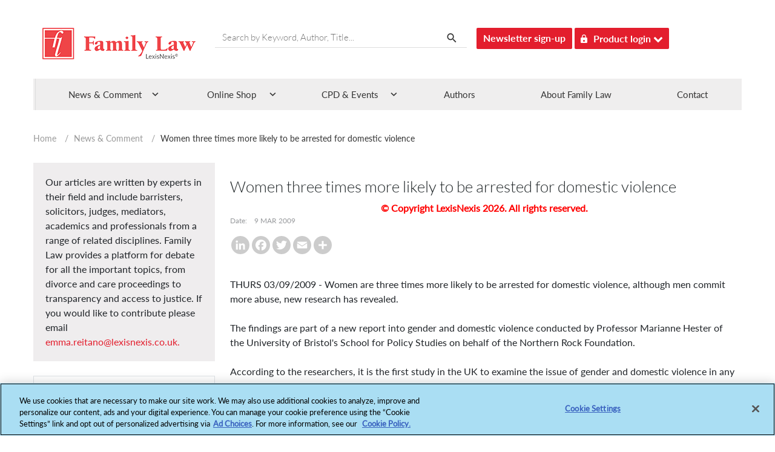

--- FILE ---
content_type: text/html; charset=utf-8
request_url: https://www.familylaw.co.uk/news_and_comment/women-three-times-more-likely-to-be-arrested-for-domestic-violence
body_size: 17007
content:
 <!DOCTYPE html> <html lang="en"> <head> <!-- OneTrust Cookies Consent Notice start --> <script type="text/javascript" src="https://cdn.cookielaw.org/consent/029d984b-ae80-4abf-a38e-d35022000fb0/OtAutoBlock.js"></script> <script src="https://cdn.cookielaw.org/scripttemplates/otSDKStub.js" type="text/javascript" charset="UTF-8" data-domain-script="029d984b-ae80-4abf-a38e-d35022000fb0"></script> <script type="text/javascript">
            function OptanonWrapper() { }
        </script> <!-- OneTrust Cookies Consent Notice end --> <title>
	Women three times more likely to be arrested for domestic violence
</title> <link rel="icon" type="image/png" /> <meta charset="utf-8" /> <meta name="viewport" content="width=device-width, initial-scale=1"> <link href="/ResourcePackages/Bootstrap4/assets/dist/css/main.min.css?package=Bootstrap4" rel="stylesheet" type="text/css" /> <script src="/Mvc/Content/JS/jquery.js"></script> <script src="/ResourcePackages/Bootstrap4/assets/dist/js/popper.min.js?v=38.3"></script> <script src="/ResourcePackages/Bootstrap4/assets/dist/js/bootstrap.min.js?v=38.3"></script> <script src="/ResourcePackages/Bootstrap4/MVC/Scripts/Common/main.js?v=38.3"></script> <script type="text/javascript" src="https://securepubads.g.doubleclick.net/tag/js/gpt.js"></script> <link href="/Mvc/Content/CSS/font-awesome.min.css" rel="stylesheet" /> <link href="/Mvc/Content/CSS/customeStyle.min.css?v=38.3" rel="stylesheet" /> <link href="/Mvc/Content/CSS/media.min.css?v=38.3" rel="stylesheet" /> <link href="/Mvc/Content/CSS/style.min.css?v=38.3" rel="stylesheet" /> <link href="/Mvc/Content/CSS/bootstrap-theme.css?v=38.3" rel="stylesheet" /> <script src="/Mvc/Content/JS/jquery-ui.min.js"></script>  <meta name="apple-mobile-web-app-title" content="AppTitle">
<link rel="apple-touch-icon-precomposed" href="/images/default-album/apple-touch-icon.png" />
<link rel="apple-touch-icon" sizes="180x180" href="/images/default-album/apple-touch-icon-180x180.png" /><script type="text/javascript" src="//static.addtoany.com/menu/page.js"></script><script type="text/javascript">
(function(i,s,o,g,r,a,m){i['GoogleAnalyticsObject']=r;i[r]=i[r]||function(){
(i[r].q=i[r].q||[]).push(arguments)},i[r].l=1*new Date();a=s.createElement(o),
m=s.getElementsByTagName(o)[0];a.async=1;a.src=g;m.parentNode.insertBefore(a,m)
})(window,document,'script','//www.google-analytics.com/analytics.js','ga');
ga('create', 'UA-25794985-2', 'familylaw.co.uk');
ga('set', 'anonymizeIp', true);
ga('send', 'pageview');
</script><style type="text/css" media="all">#ot-sdk-btn.ot-sdk-show-settings, #ot-sdk-btn.optanon-show-settings{
border:none !important;
color: #989A9D !important;
 font-size: 16px !important;
 padding:0px !important;
}

#ot-sdk-btn.ot-sdk-show-settings:hover, #ot-sdk-btn.optanon-show-settings:hover{
    color: #000000 !important;
    background-color: transparent !important;
}</style><style type="text/css" media="all">@media (min-width: 1024px){
.spotLight-author-carousel .carousel-indicators {
    bottom: -28px !important;
  }}

@media (max-width: 767px){
.spotLight-author-carousel .carousel-indicators {
    bottom: -20px !important;
}}</style><script type="text/javascript">
$(document).ready(function(){
$('.menuBg ul li').on('click', function() {
			$(this).toggleClass("menuActive");
		});

});

		$('#menuCall').on('click', function() {
				$("#newsInsigt").slideToggle("slow");
				$(this).toggleClass("menuActive");
			});

	
</script><style type="text/css" media="all">@media (min-width: 768px) and (max-width: 1024px) {
	.sortEventOpen{
	width:36px;
	height:30px;
	
	}
	.upEventArrowSortin {
       left: 89%;
	}
	.sortEventExpand {
	right:22px;
	width: 250px;
	}
}</style><script type="text/javascript" src="/Mvc/Content/JS/azure-search.min.js"></script><script type="text/javascript">
var client = AzureSearch({    
    url: "https://ln-sf-prod.search.windows.net",    
    key: "85D3AB5BD6F77511CCBCA8C799EA4EAF",
    version: "2017-11-11",
});

var searchIndex = "familylaw";
</script><meta name="Generator" content="Sitefinity 15.0.8232.0 DX" /><link rel="canonical" href="https://www.familylaw.co.uk/news_and_comment/women-three-times-more-likely-to-be-arrested-for-domestic-violence" /><meta property="og:title" content="Women three times more likely to be arrested for domestic violence" /><meta property="og:type" content="article" /></head> <body> <div id='outofpage'> <script type="text/plain" class="optanon-category-4">
            googletag.cmd.push(function () { googletag.display('outofpage'); });
        </script> </div>  <div id='advertise-id-above-headers' class="google-ads"> <script type="text/plain" class="optanon-category-4">
            googletag.cmd.push(function () { googletag.display('advertise-id-above-headers'); });
        </script> </div> <div class="container-fluid pl-0 pr-0" id="i_header_content"> <header id="i_header"> <div class="row py-4 container-inner"> <div class="col-sm-12 col-md-12 col-lg-12 row container-inner" id="i_header_desc"> 


<div class="row" data-sf-element="Row">
    <div id="HeaderContentPlaceholder_T48386598018_Col00" class="sf_colsIn col-lg-3" data-sf-element="Column 1" data-placeholder-label="Column 1">


<script type="text/plain" class="optanon-category-2">
var appInsights = window.appInsights || function (a) {

            function b(a) { c[a] = function () { var b = arguments; c.queue.push(function () { c[a].apply(c, b) }) } } var c = { config: a }, d = document, e = window; setTimeout(function () { var b = d.createElement("script"); b.src = a.url || "https://az416426.vo.msecnd.net/scripts/a/ai.0.js", d.getElementsByTagName("script")[0].parentNode.appendChild(b) }); try { c.cookie = d.cookie } catch (a) { } c.queue = []; for (var f = ["Event", "Exception", "Metric", "PageView", "Trace", "Dependency"]; f.length;)b("track" + f.pop()); if (b("setAuthenticatedUserContext"), b("clearAuthenticatedUserContext"), b("startTrackEvent"), b("stopTrackEvent"), b("startTrackPage"), b("stopTrackPage"), b("flush"), !a.disableExceptionTracking) { f = "onerror", b("_" + f); var g = e[f]; e[f] = function (a, b, d, e, h) { var i = g && g(a, b, d, e, h); return !0 !== i && c["_" + f](a, b, d, e, h), i } } return c

        }({
         instrumentationKey: "fcd8cf16-76cf-47f0-8525-31b001b79b6d"       
});

window.appInsights = appInsights, appInsights.queue && 0 === appInsights.queue.length && appInsights.trackPageView();
</script>
    </div>
    <div id="HeaderContentPlaceholder_T48386598018_Col01" class="sf_colsIn col-lg-6" data-sf-element="Column 2" data-placeholder-label="Column 2">
    </div>
    <div id="HeaderContentPlaceholder_T48386598018_Col02" class="sf_colsIn col-lg-3" data-sf-element="Column 3" data-placeholder-label="Column 3">
<script type="text/plain" class="optanon-category-2-4">(function(w,d,s,l,i){w[l]=w[l]||[];w[l].push({'gtm.start':
new Date().getTime(),event:'gtm.js'});var f=d.getElementsByTagName(s)[0],
j=d.createElement(s),dl=l!='dataLayer'?'&l='+l:'';j.async=true;j.src=
'https://www.googletagmanager.com/gtm.js?id='+i+dl;f.parentNode.insertBefore(j,f);
})(window,document,'script','dataLayer','GTM-W9C87DXB');</script>


    </div>
</div>

<div >
    <div ><iframe class="optanon-category-4" src="https://www.googletagmanager.com/ns.html?id=GTM-W9C87DXB" height="0" width="0" style="display: none; visibility: hidden" sandbox="allow-scripts allow-same-origin allow-presentation allow-popups"></iframe></div>    
</div>
<div >
    <div ><div id="i_left_header" class="col-7 col-sm-7  col-md-3 DesktopPadding0 left_header_first_child"><h2 class="text-font-blog"><a href="/"><img data-sf-ec-immutable="" src="/Mvc/Content/Images/logo.png"></a>
 </h2></div><div class="searchBox inlineBlock mr-3 d-none d-md-block serach-btn"><input placeholder="Search by Keyword, Author, Title..." class="col-md-12 searchInput" type="text" id="home_Page_Search_Box"><span class="searchIcon" id="desktop_Search_Span"><img data-sf-ec-immutable="" src="/Mvc/Content/Images/search.png"></span>
</div><div class="header-btn inlineBlock d-none d-md-block"><a data-sf-ec-immutable="" class="btn headerBtn" target="_blank" href="https://www.lexisnexis.co.uk/research-and-reports/family-law-enews.html">Newsletter sign-up</a></div><div class="inlineBlock d-none d-md-block height35 ml-1"><button id="productBtn" class="product-login-btn headerBtn"><img data-sf-ec-immutable="" src="/Mvc/Content/Images/lock.png">Product login

        <em class="fa fa-chevron-down"></em></button><div id="productLoginMenu" class="dropdown-menu"><ul><li><a data-sf-ec-immutable="" target="_blank" href="https://signin.lexisnexis.com/lnaccess/app/signin?back=https%3A%2F%2Fplus.lexis.com%3A443%2Fuk&amp;aci=uk">Lexis+</a></li><li><a data-sf-ec-immutable="" target="_blank=" href="https://www.lexiswebinars.co.uk/">LexisNexis®Webinars</a></li></ul></div></div><div id="i_right_header" class="col-5 col-sm-5 col-md-9"><div class="d-none headerIcons"><h5 label="Toggle navigation" data-target="#tjSearchModal" data-toggle="modal" class="tjSearch-toggler"></h5><h5 label="Toggle navigation" data-target="#tripleBarModal" data-toggle="modal" class="tripleBar-toggler" style="cursor: pointer"></h5></div></div></div>    
</div>





 </div> <div class="header-search"> 

<div >
    <div ><div style="margin: 0; padding: 0; display: inline"><input name="utf8" type="hidden" value="✓"></div><input id="mobile_filter_query" placeholder="Search by Keyword, Author, Title..." type="text"><button type="submit" class="btn search-btn">Search</button></div>    
</div>

 </div> </div> </header> <div class="nav-color"> <div class="container" style="position: relative;"> 


<div class="menuBg d-none d-md-block" id="nav">
    <ul>
                    <li id="modalMenu1" class="">
                        <span>News &amp; Comment</span>
                        <div class="drop">
                            <div class="w_mega_menu row" style="width:100%; list-style:none !important;">
                                <div class="col-md-12 col-sm-12">
                                        <div class="col-md-3 fLeft">
                                            <section>
                                                    <header class="margBot12">
                                                        <span class="icon ln-brain-side pull-left"></span>
                                                        <h6 class="MenuHeading parentMenuItem">News &amp; Articles</h6>
                                                    </header>
                                                    <div class="list-unstyled">
                                                                    <div>
                                                                        <a target="_self" href="/news_and_comment?category_id=News" class="" style="">News</a>
                                                                    </div>
                                                                    <div>
                                                                        <a target="_self" href="/news_and_comment?category_id=Articles
" class="" style="">Articles</a>
                                                                    </div>

                                                    </div>
                                            </section>
                                        </div>
                                        <div class="col-md-3 fLeft">
                                            <section>
                                                    <header class="margBot12">
                                                        <span class="icon ln-brain-side pull-left"></span>
                                                        <h6 class="MenuHeading parentMenuItem">Other Useful Links</h6>
                                                    </header>
                                                    <div class="list-unstyled">
                                                                    <div>
                                                                        <a target="_blank" href="https://www.lexisnexis.co.uk/blog/tag/family-law
" class="megaNavIcon" style="">
                                                                            Blog &nbsp;<img src="/Mvc/Content/Images/megaNavIcon.png" alt="megaNavIcon" />
                                                                        </a>
                                                                    </div>

                                                    </div>
                                            </section>
                                        </div>

                                </div>
                            </div>
                            <span class="arrow hoverArrow1"></span>
                        </div>
                    </li>
                    <li id="modalMenu2" class="">
                        <span>Online Shop</span>
                        <div class="drop">
                            <div class="w_mega_menu row" style="width:100%; list-style:none !important;">
                                <div class="col-md-12 col-sm-12">
                                        <div class="col-md-3 fLeft">
                                            <section>
                                                    <header class="margBot12">
                                                        <span class="icon ln-brain-side pull-left"></span>
                                                        <h6 class="MenuHeading parentMenuItem">Online Services</h6>
                                                    </header>
                                                    <div class="list-unstyled">
                                                                    <div>
                                                                        <a target="_blank" href="https://www.lexisnexis.co.uk/products/lexis-plus.html
" class="megaNavIcon" style="">
                                                                            Lexis+ &nbsp;<img src="/Mvc/Content/Images/megaNavIcon.png" alt="megaNavIcon" />
                                                                        </a>
                                                                    </div>

                                                    </div>
                                            </section>
                                        </div>
                                        <div class="col-md-3 fLeft">
                                            <section>
                                                    <header class="margBot12">
                                                        <span class="icon ln-brain-side pull-left"></span>
                                                        <h6 class="MenuHeading parentMenuItem">Looseleafs</h6>
                                                    </header>
                                                    <div class="list-unstyled">
                                                                    <div>
                                                                        <a target="_blank" href="https://www.lexisnexis.co.uk/store/product-format/loose-leafs.html" class="megaNavIcon" style="">
                                                                            All Family Law Looseleafs &nbsp;<img src="/Mvc/Content/Images/megaNavIcon.png" alt="megaNavIcon" />
                                                                        </a>
                                                                    </div>

                                                    </div>
                                            </section>
                                        </div>
                                        <div class="col-md-3 fLeft">
                                            <section>
                                                    <header class="margBot12">
                                                        <span class="icon ln-brain-side pull-left"></span>
                                                        <h6 class="MenuHeading parentMenuItem">Law Reports</h6>
                                                    </header>
                                                    <div class="list-unstyled">
                                                                    <div>
                                                                        <a target="_blank" href="https://www.lexisnexis.co.uk/products/family-law-reports.html?utm_source=google&amp;amp;utm_medium=cpc&amp;amp;utm_campaign=BL_LN_retargeting_Search_RDSA|Legal_DSA&amp;amp;utm_content=602364&amp;amp;utm_term=&amp;amp;gad_source=1&amp;amp;gcid=Cj0KCQjws560BhCuARIsAHMqE0EnjPfMMDrTGzL9LIQ-9L464ugM4p5XbT1uEFYBeu2hhAvjgAundKkaArqJEALw_wcB" class="megaNavIcon" style="">
                                                                            Family Law Reports &nbsp;<img src="/Mvc/Content/Images/megaNavIcon.png" alt="megaNavIcon" />
                                                                        </a>
                                                                    </div>
                                                                    <div>
                                                                        <a target="_blank" href="https://www.lexisnexis.co.uk/store/products/court-of-protection-law-reports-set-skuuksku9781784733537CPLRMW75770/details
" class="megaNavIcon" style="">
                                                                            Court of Protection Law Reports &nbsp;<img src="/Mvc/Content/Images/megaNavIcon.png" alt="megaNavIcon" />
                                                                        </a>
                                                                    </div>

                                                    </div>
                                            </section>
                                        </div>
                                        <div class="col-md-3 fLeft">
                                            <section>
                                                    <header class="margBot12">
                                                        <span class="icon ln-brain-side pull-left"></span>
                                                        <h6 class="MenuHeading parentMenuItem">Journals</h6>
                                                    </header>
                                                    <div class="list-unstyled">
                                                                    <div>
                                                                        <a target="_blank" href="https://www.lexisnexis.co.uk/products/family-law-journal.html?utm_source=google&amp;amp;utm_medium=cpc&amp;amp;utm_campaign=BL_LN_retargeting_Search_RDSA|Legal_DSA&amp;amp;utm_content=602364&amp;amp;utm_term=&amp;amp;gad_source=1&amp;amp;gclid=Cj0KCQjws560BhCuARIsAHMqE0FbBlgQlqOzOmvzqYGWykQfvLwoRAEmHEoEmujlzCiZcg76DCdkKM0aAmX9EALw_wcB" class="megaNavIcon" style="">
                                                                            Family Law &nbsp;<img src="/Mvc/Content/Images/megaNavIcon.png" alt="megaNavIcon" />
                                                                        </a>
                                                                    </div>
                                                                    <div>
                                                                        <a target="_blank" href="https://www.lexisnexis.co.uk/store/products/international-family-law-skuukskuZ000050712975IFLPTS79065/details" class="megaNavIcon" style="">
                                                                            International Family Law Journal &nbsp;<img src="/Mvc/Content/Images/megaNavIcon.png" alt="megaNavIcon" />
                                                                        </a>
                                                                    </div>
                                                                    <div>
                                                                        <a target="_self" href="https://www.familylaw.co.uk/child-and-family-law-quarterly" class="" style="">Child and Family Law</a>
                                                                    </div>

                                                    </div>
                                            </section>
                                        </div>
                                        <div class="col-md-3 fLeft">
                                            <section>
                                                    <header class="margBot12">
                                                        <span class="icon ln-brain-side pull-left"></span>
                                                        <h6 class="MenuHeading parentMenuItem">Books and eBooks</h6>
                                                    </header>
                                                    <div class="list-unstyled">
                                                                <div>
                                                                    <a target="_blank" onclick="redirectionForPublications('All Books'); return false;" href="#" class="" style="">All Books</a>
                                                                </div>

                                                    </div>
                                            </section>
                                        </div>
                                        <div class="col-md-3 fLeft">
                                            <section>
                                                    <header class="margBot12">
                                                        <span class="icon ln-brain-side pull-left"></span>
                                                        <h6 class="MenuHeading parentMenuItem">Major Works</h6>
                                                    </header>
                                                    <div class="list-unstyled">
                                                                    <div>
                                                                        <a target="_blank" href="https://store.lexisnexis.co.uk/products/the-family-court-practice-2019-red-book-skuuksku9781784734169FCP83597/details?utm_source=familylaw.co.uk&amp;amp;utm_medium=meganav" class="megaNavIcon" style="">
                                                                            The Family Court Practice (Red Book) &nbsp;<img src="/Mvc/Content/Images/megaNavIcon.png" alt="megaNavIcon" />
                                                                        </a>
                                                                    </div>
                                                                    <div>
                                                                        <a target="_blank" href="https://store.lexisnexis.co.uk/categories/legal/practice-procedure-60/court-of-protection-practice-with-cdrom-2019-skuuksku9781784734152COPP82651/details?utm_source=familylaw.co.uk&amp;amp;utm_medium=meganav" class="megaNavIcon" style="">
                                                                            Court of Protection Practice &nbsp;<img src="/Mvc/Content/Images/megaNavIcon.png" alt="megaNavIcon" />
                                                                        </a>
                                                                    </div>

                                                    </div>
                                            </section>
                                        </div>

                                </div>
                            </div>
                            <span class="arrow hoverArrow2"></span>
                        </div>
                    </li>
                    <li id="modalMenu3" class="">
                        <span>CPD &amp; Events</span>
                        <div class="drop">
                            <div class="w_mega_menu row" style="width:100%; list-style:none !important;">
                                <div class="col-md-12 col-sm-12">
                                        <div class="col-md-3 fLeft">
                                            <section>
                                                    <header class="margBot12">
                                                        <span class="icon ln-brain-side pull-left"></span>
                                                        <h6 class="MenuHeading parentMenuItem">Webinars</h6>
                                                    </header>
                                                    <div class="list-unstyled">
                                                                    <div>
                                                                        <a target="_blank" href="https://www.lexiswebinars.co.uk/2024-Q1-Legal-Brochure-with-price.pdf" class="megaNavIcon" style="">
                                                                            Full Webinar Brochure &nbsp;<img src="/Mvc/Content/Images/megaNavIcon.png" alt="megaNavIcon" />
                                                                        </a>
                                                                    </div>
                                                                    <div>
                                                                        <a target="_blank" href="https://www.lexiswebinars.co.uk/legal/family-law" class="megaNavIcon" style="">
                                                                            Family Webinars &nbsp;<img src="/Mvc/Content/Images/megaNavIcon.png" alt="megaNavIcon" />
                                                                        </a>
                                                                    </div>

                                                    </div>
                                            </section>
                                        </div>
                                        <div class="col-md-3 fLeft">
                                            <section>
                                                    <header class="margBot12">
                                                        <span class="icon ln-brain-side pull-left"></span>
                                                        <h6 class="MenuHeading parentMenuItem">Events</h6>
                                                    </header>
                                                    <div class="list-unstyled">
                                                                    <div>
                                                                        <a target="_blank" href="https://eu.eventscloud.com/website/16755/home/" class="megaNavIcon" style="">
                                                                            Family Law Awards &nbsp;<img src="/Mvc/Content/Images/megaNavIcon.png" alt="megaNavIcon" />
                                                                        </a>
                                                                    </div>
                                                                    <div>
                                                                        <a target="_blank" href="https://www.lexisnexislegalawards.co.uk/website/14569/home/" class="megaNavIcon" style="">
                                                                            LexisNexis Legal Awards &nbsp;<img src="/Mvc/Content/Images/megaNavIcon.png" alt="megaNavIcon" />
                                                                        </a>
                                                                    </div>

                                                    </div>
                                            </section>
                                        </div>

                                </div>
                            </div>
                            <span class="arrow hoverArrow3"></span>
                        </div>
                    </li>
                    <li class="" style="background-image: none !important;">
                        <a href="/authors">Authors</a>
                    </li>
                    <li class="" style="background-image: none !important;">
                        <a href="/about-family-law/company">About Family Law</a>
                    </li>
                    <li class="" style="background-image: none !important;">
                        <a href="/contact">Contact</a>
                    </li>
    </ul>
</div>

<script>
    function redirectionForPublications(filter) {

        //If there are any filters applied on the Publication page clear them.
        sessionStorage.setItem("flPubSearchRefined", "");
        sessionStorage.setItem("flPubSearchProductFormat", "[]");
        sessionStorage.setItem("flPubSearchProductDate", "[]");
        sessionStorage.setItem("flPubSearchProductAuthor", "");
        sessionStorage.setItem("flPubSearchProductInitial", "");
        sessionStorage.setItem("flPubSearchProductSortBy", "");

        var currentDate = new Date();
        currentDate.setHours(0, 0, 0, 0);
        var presentDate = new Date();
        presentDate.setHours(0, 0, 0, 0);
        var sixMonthsBack = new Date(currentDate.setMonth(currentDate.getMonth() - 6));
        sixMonthsBack.setHours(0, 0, 0, 0);

        var dateFilter = sixMonthsBack + "," + presentDate;

        //Apply filter as per the navigation link clicked.
        if (filter == "All Books") {
            var productFormat = [];
            productFormat.push("Book");
            sessionStorage.setItem("flPubSearchProductFormat", JSON.stringify(productFormat));
        }
        else if (filter == "Recently Published") {
            var filterDate = [];
            filterDate.push(dateFilter);
            sessionStorage.setItem("flPubSearchProductDate", JSON.stringify(filterDate));
        }
        else if (filter == "Coming Soon") {
            var currentDateFilter = [];
            currentDateFilter.push(presentDate.toString());
            sessionStorage.setItem("flPubSearchProductDate", JSON.stringify(currentDateFilter));
        }

        //Redirect to publication page.
        window.location.href = "/publications";
    }
</script> </div> </div> </div> <div class="container" id='i_main_content'> <div class="py-1 row breadcrumb-mobile-color" id="c_breadcrumb"> 

<div class="breadcrumbs hidden-xs" id="breadcrumb">
                <div class="breadcrumbWrap">
                    <div class="mobFloatLeftBackBtn">
                        <a class="btn text-light d-sm-block d-md-none" href="https://www.familylaw.co.uk/news_and_comment"><i class="fa fa-angle-left ml-1 mr-1" aria-hidden="true"></i></a>
                    </div>
                    <div class="mobFloatRightPagination">
                        <span><a href="/">Home</a></span>
                        <span> / </span>
                            <span>
                                <a href="/news_and_comment">News & Comment</a>
                            </span>
                                                    <span> / </span>
                            <span class="currentPage">Women three times more likely to be arrested for domestic violence</span>
                    </div>
                </div>

</div>
<script type="text/javascript">
    $(document).ready(function () {

        if ($(window).width() < 767) {
            $('.currentPage').each(function () {
                var lastIndex = 0;
                var title = $(this).text().trim();
                if (title.length > 16) {
                    lastIndex = title.lastIndexOf(" ", 16);
                }
                else {
                    lastIndex = title.length;
                }
                if (title.length > lastIndex) {
                    $(this).html(title.substr(0, lastIndex) + '...');

                } else {
                    $(this).html(title.substr(0, lastIndex));
                }
            });
        }

    });

</script> </div> <div class="row content" id='i_main_desc'> 



<div class="modal fade mt-2 mb-2 come-from-modal1 left1" id="tripleBarModal" tabindex="-1" role="dialog" aria-labelledby="exampleModalLabel" style="display: none;" aria-hidden="true">
    <div class="modal-dialog" role="document" style="top: 59.875px; left: 286px;">
        <div class="modal-content">
            <div class="modal-body">
                    <div>
                            <div class="bgTripleBarHeader">
                                <span>News &amp; Comment</span>
                                <span class="floatArrow">
                                    <img src="/Mvc/Content/Images/Shape 31 copy 6.png" alt="Arrow">
                                </span>
                            </div>
                            <ul class="list-unstyled components nav-box w-100 paddinglistedMenu">
                                                <li class="removemobilepadding">
                                                    <a target="_self" href="/news_and_comment?category_id=News" class="" style="">News</a>
                                                </li>
                                                <li class="removemobilepadding">
                                                    <a target="_self" href="/news_and_comment?category_id=Articles
" class="" style="">Articles</a>
                                                </li>
                                                <li class="removemobilepadding">
                                                    <a target="_blank" href="https://www.lexisnexis.co.uk/blog/tag/family-law
" class="megaNavIcon" style="">Blog &nbsp;&nbsp;<img src="/Mvc/Content/Images/megaNavIcon.png" alt="megaNavIcon" /></a>
                                                </li>
                            </ul>
                    </div>
                    <div>
                            <div class="bgTripleBarHeader">
                                <span>Online Shop</span>
                                <span class="floatArrow">
                                    <img src="/Mvc/Content/Images/Shape 31 copy 6.png" alt="Arrow">
                                </span>
                            </div>
                            <ul class="list-unstyled components nav-box w-100 paddinglistedMenu">
                                                <li class="removemobilepadding">
                                                    <a target="_blank" href="https://www.lexisnexis.co.uk/products/lexis-plus.html
" class="megaNavIcon" style="">Lexis+ &nbsp;&nbsp;<img src="/Mvc/Content/Images/megaNavIcon.png" alt="megaNavIcon" /></a>
                                                </li>
                                                <li class="removemobilepadding">
                                                    <a target="_blank" href="https://www.lexisnexis.co.uk/store/product-format/loose-leafs.html" class="megaNavIcon" style="">All Family Law Looseleafs &nbsp;&nbsp;<img src="/Mvc/Content/Images/megaNavIcon.png" alt="megaNavIcon" /></a>
                                                </li>
                                                <li class="removemobilepadding">
                                                    <a target="_blank" href="https://www.lexisnexis.co.uk/products/family-law-reports.html?utm_source=google&amp;amp;utm_medium=cpc&amp;amp;utm_campaign=BL_LN_retargeting_Search_RDSA|Legal_DSA&amp;amp;utm_content=602364&amp;amp;utm_term=&amp;amp;gad_source=1&amp;amp;gcid=Cj0KCQjws560BhCuARIsAHMqE0EnjPfMMDrTGzL9LIQ-9L464ugM4p5XbT1uEFYBeu2hhAvjgAundKkaArqJEALw_wcB" class="megaNavIcon" style="">Family Law Reports &nbsp;&nbsp;<img src="/Mvc/Content/Images/megaNavIcon.png" alt="megaNavIcon" /></a>
                                                </li>
                                                <li class="removemobilepadding">
                                                    <a target="_blank" href="https://www.lexisnexis.co.uk/store/products/court-of-protection-law-reports-set-skuuksku9781784733537CPLRMW75770/details
" class="megaNavIcon" style="">Court of Protection Law Reports &nbsp;&nbsp;<img src="/Mvc/Content/Images/megaNavIcon.png" alt="megaNavIcon" /></a>
                                                </li>
                                                <li class="removemobilepadding">
                                                    <a target="_blank" href="https://www.lexisnexis.co.uk/products/family-law-journal.html?utm_source=google&amp;amp;utm_medium=cpc&amp;amp;utm_campaign=BL_LN_retargeting_Search_RDSA|Legal_DSA&amp;amp;utm_content=602364&amp;amp;utm_term=&amp;amp;gad_source=1&amp;amp;gclid=Cj0KCQjws560BhCuARIsAHMqE0FbBlgQlqOzOmvzqYGWykQfvLwoRAEmHEoEmujlzCiZcg76DCdkKM0aAmX9EALw_wcB" class="megaNavIcon" style="">Family Law &nbsp;&nbsp;<img src="/Mvc/Content/Images/megaNavIcon.png" alt="megaNavIcon" /></a>
                                                </li>
                                                <li class="removemobilepadding">
                                                    <a target="_blank" href="https://www.lexisnexis.co.uk/store/products/international-family-law-skuukskuZ000050712975IFLPTS79065/details" class="megaNavIcon" style="">International Family Law Journal &nbsp;&nbsp;<img src="/Mvc/Content/Images/megaNavIcon.png" alt="megaNavIcon" /></a>
                                                </li>
                                                <li class="removemobilepadding">
                                                    <a target="_self" href="https://www.familylaw.co.uk/child-and-family-law-quarterly" class="" style="">Child and Family Law</a>
                                                </li>
                                            <li class="removemobilepadding">
                                                <a target="_blank" onclick="redirectionForPublications('All Books'); return false;" href="#" class="" style="">All Books</a>
                                            </li>
                                                <li class="removemobilepadding">
                                                    <a target="_blank" href="https://store.lexisnexis.co.uk/products/the-family-court-practice-2019-red-book-skuuksku9781784734169FCP83597/details?utm_source=familylaw.co.uk&amp;amp;utm_medium=meganav" class="megaNavIcon" style="">The Family Court Practice (Red Book) &nbsp;&nbsp;<img src="/Mvc/Content/Images/megaNavIcon.png" alt="megaNavIcon" /></a>
                                                </li>
                                                <li class="removemobilepadding">
                                                    <a target="_blank" href="https://store.lexisnexis.co.uk/categories/legal/practice-procedure-60/court-of-protection-practice-with-cdrom-2019-skuuksku9781784734152COPP82651/details?utm_source=familylaw.co.uk&amp;amp;utm_medium=meganav" class="megaNavIcon" style="">Court of Protection Practice &nbsp;&nbsp;<img src="/Mvc/Content/Images/megaNavIcon.png" alt="megaNavIcon" /></a>
                                                </li>
                            </ul>
                    </div>
                    <div>
                            <div class="bgTripleBarHeader">
                                <span>CPD &amp; Events</span>
                                <span class="floatArrow">
                                    <img src="/Mvc/Content/Images/Shape 31 copy 6.png" alt="Arrow">
                                </span>
                            </div>
                            <ul class="list-unstyled components nav-box w-100 paddinglistedMenu">
                                                <li class="removemobilepadding">
                                                    <a target="_blank" href="https://www.lexiswebinars.co.uk/2024-Q1-Legal-Brochure-with-price.pdf" class="megaNavIcon" style="">Full Webinar Brochure &nbsp;&nbsp;<img src="/Mvc/Content/Images/megaNavIcon.png" alt="megaNavIcon" /></a>
                                                </li>
                                                <li class="removemobilepadding">
                                                    <a target="_blank" href="https://www.lexiswebinars.co.uk/legal/family-law" class="megaNavIcon" style="">Family Webinars &nbsp;&nbsp;<img src="/Mvc/Content/Images/megaNavIcon.png" alt="megaNavIcon" /></a>
                                                </li>
                                                <li class="removemobilepadding">
                                                    <a target="_blank" href="https://eu.eventscloud.com/website/16755/home/" class="megaNavIcon" style="">Family Law Awards &nbsp;&nbsp;<img src="/Mvc/Content/Images/megaNavIcon.png" alt="megaNavIcon" /></a>
                                                </li>
                                                <li class="removemobilepadding">
                                                    <a target="_blank" href="https://www.lexisnexislegalawards.co.uk/website/14569/home/" class="megaNavIcon" style="">LexisNexis Legal Awards &nbsp;&nbsp;<img src="/Mvc/Content/Images/megaNavIcon.png" alt="megaNavIcon" /></a>
                                                </li>
                            </ul>
                    </div>
                    <div>
                            <div class="bgTripleBarHeader">
                                <span>
                                    <a href="/authors" target="_self" class="" style="background-image: none !important;">Authors</a>
                                </span>
                                <span class="floatArrow">
                                    <img src="/Mvc/Content/Images/Shape 31 copy 6.png" alt="Arrow">
                                </span>
                            </div>
                    </div>
                                    <div class="btnLegal">
                        <div class="bgTripleBarHeader">
                            <span><a href="/about-family-law/company" target="_self" style="background-image: none !important;">About Family Law</a></span>
                            <span class="floatArrow">
                                <img src="/Mvc/Content/Images/Shape%2031%20copy%206.png" alt="Arrow">
                            </span>
                        </div>
                        
                    </div>
                    <div class="btnLegal">
                        <div class="bgTripleBarHeader">
                            <span><a href="/contact" target="_self" style="background-image: none !important;">Contact</a></span>
                            <span class="floatArrow">
                                <img src="/Mvc/Content/Images/Shape%2031%20copy%206.png" alt="Arrow">
                            </span>
                        </div>
                        <ul class='list-unstyled components nav-box w-100 text-center paddinglistedMenu'>       
        <li class='removemobilepadding'>
        <button onclick="window.open('https://www.lexisnexis.co.uk/research-and-reports/family-law-enews.html', '_blank');" type='button' class='btn tf-button bg-danger pl-4 pr-4'>Newsletter Sign Up</button>
        </li>
        <li class='removemobilepadding'>
        <div class='dropdown'>
        <button type='button' class='btn tf-button bg-danger pl-3 dropdown-toggle' id='dropdownMenuButton' data-toggle='dropdown' aria-haspopup='true' aria-expanded='false'>
            <img src='/Mvc/Content/Images/Shape%2037.png' alt='shape37' class='mr-3'> Product login <img src='/Mvc/Content/Images/down_arrow.png' alt='down_Arrow' class='ml-3'>
        </button>
        <div class='dropdown-menu' aria-labelledby='dropdownMenuButton'>
            <a class='dropdown-item' href='https://signin.lexisnexis.com/lnaccess/app/signin?back=https%3A%2F%2Fplus.lexis.com%3A443%2Fuk&aci=uk' target='_blank' rel='noopener noreferrer'>Lexis+</a>
        <div class='dropdown-divider'></div>            
        <a class='dropdown-item' href='https://www.lexiswebinars.co.uk/' target='_blank' rel='noopener noreferrer'>LexisNexis®Webinars</a>            
        </div>
        </div>
        </li>
        </ul>
                    </div>
            </div>
        </div>
    </div>
</div>
<script>
    function redirectionForPublications(filter) {

        //If there are any filters applied on the Publication page clear them.
        sessionStorage.setItem("flPubSearchRefined", "");
        sessionStorage.setItem("flPubSearchProductFormat", "[]");
        sessionStorage.setItem("flPubSearchProductDate", "[]");
        sessionStorage.setItem("flPubSearchProductAuthor", "");
        sessionStorage.setItem("flPubSearchProductInitial", "");
        sessionStorage.setItem("flPubSearchProductSortBy", "");

        var currentDate = new Date();
        currentDate.setHours(0, 0, 0, 0);
        var presentDate = new Date();
        presentDate.setHours(0, 0, 0, 0);
        var sixMonthsBack = new Date(currentDate.setMonth(currentDate.getMonth() - 6));
        sixMonthsBack.setHours(0, 0, 0, 0);

        var dateFilter = sixMonthsBack + "," + presentDate;

        //Apply filter as per the navigation link clicked.
        if (filter == "All Books") {
            var productFormat = [];
            productFormat.push("Book");
            sessionStorage.setItem("flPubSearchProductFormat", JSON.stringify(productFormat));
        }
        else if (filter == "Recently Published") {
            var filterDate = [];
            filterDate.push(dateFilter);
            sessionStorage.setItem("flPubSearchProductDate", JSON.stringify(filterDate));
        }
        else if (filter == "Coming Soon") {
            var currentDateFilter = [];
            currentDateFilter.push(presentDate.toString());
            sessionStorage.setItem("flPubSearchProductDate", JSON.stringify(currentDateFilter));
        }

        //Redirect to publication page.
        window.location.href = "/publications";
    }
</script> <div class="col-md-3 adjust-col3"> 

<div >
    <div ><div style="background-color: rgba(239, 237, 238, 1); padding: 20px" class="d-none d-md-block width300">Our articles are written by experts in their field and include barristers, solicitors, judges, mediators, academics and professionals from a range of related disciplines. Family Law provides a platform for debate for all the important topics, from divorce
    and care proceedings to transparency and access to justice. If you would like to contribute please email <a href="mailto:emma.reitano@lexisnexis.co.uk">emma.reitano@lexisnexis.co.uk.</a></div></div>    
</div>

<div class="mt-4 borderspotlight authordetail-ipad width300">
    <div class="col-md-12">
        <div class="outline-bottom text-font-area  mt-3 mb-0">Spotlight</div>
    </div>
    <div id="carouselExampleIndicators" class="carousel slide  spotLight-author-carousel" data-ride="carousel">
        <div class="carousel-inner">


                <div class="carousel-item item active">
                    <div class="row mt-4">
                            <div class="inlineBlock fLeft"><img src="https://www.familylaw.co.uk/images/product_image/229-same_sex.jpg?sfvrsn=84666de1_2" class="img-fluid-news" alt="Children and Same Sex Families" /></div>
                        <div class="inlineBlock spotlightText 0">
                            <div class="header">
                                <span class="align-baseline text-font-container-title">Children and Same Sex Families</span>
                            </div>
                            <div class="container p-0 tf-spotlight margin-spacing-sidebar-description">
                                Children and Same Sex Families: A Legal Handbook
                            </div>
                            <div class="tf-products mt-2"><a href="https://store.lexisnexis.co.uk/products/children-and-same-sex-families-a-legal-handbook-skuuksku9781846613197CSFLH73645/details?utm_source=familylaw&amp;utm_content=product%20page" target="_blank">More info</a></div>
                        </div>
                    </div>
                </div>
                <div class="carousel-item item">
                    <div class="row mt-4">
                            <div class="inlineBlock fLeft"><img src="https://www.familylaw.co.uk/images/product_image/415-mental_capacity.jpg?sfvrsn=c51343ac_2" class="img-fluid-news" alt="Mental Capacity" /></div>
                        <div class="inlineBlock spotlightText 1">
                            <div class="header">
                                <span class="align-baseline text-font-container-title">Mental Capacity</span>
                            </div>
                            <div class="container p-0 tf-spotlight margin-spacing-sidebar-description">
                                Mental Capacity: Law and Practice
                            </div>
                            <div class="tf-products mt-2"><a href="https://store.lexisnexis.co.uk/products/mental-capacity-law-and-practice-3rd-edition-skuMCLP3" target="_blank">More info</a></div>
                        </div>
                    </div>
                </div>
                <div class="carousel-item item">
                    <div class="row mt-4">
                            <div class="inlineBlock fLeft"><img src="https://www.familylaw.co.uk/images/product_image/evidence_fp_cover_final.jpg?sfvrsn=6ed9a65c_2" class="img-fluid-news" alt="Evidence in Family Proceedings" /></div>
                        <div class="inlineBlock spotlightText 2">
                            <div class="header">
                                <span class="align-baseline text-font-container-title">Evidence in Family Proceedings</span>
                            </div>
                            <div class="container p-0 tf-spotlight margin-spacing-sidebar-description">
                                Evidence in Family Proceedings
                            </div>
                            <div class="tf-products mt-2"><a href="https://store.lexisnexis.co.uk/products/evidence-in-family-proceedings-skuEIFP" target="_blank">More info</a></div>
                        </div>
                    </div>
                </div>

            <div class="clear mb-4 mt-4 alignCenter viewSpotLight spotlight-btn"><a class="btn btn-secondary tf-button w-50" href="/publications">View All</a></div>
        </div>
        <ol class="carousel-indicators">
                        <li data-target="#carouselExampleIndicators" data-slide-to="0" class="active"></li>
                        <li data-target="#carouselExampleIndicators" data-slide-to="1" class=""></li>
                        <li data-target="#carouselExampleIndicators" data-slide-to="2" class=""></li>


        </ol>
    </div>
</div>    <div id='square-advertise' class="google-ads width300"> <script type="text/plain" class="optanon-category-4">
                        googletag.cmd.push(function () { googletag.display('square-advertise'); });
                    </script> </div> </div> <div class="col-md-9 order-first order-md-last col9Padding20 adjust-col9"> 








<script>
        var googletag = googletag || {};
    googletag.cmd = googletag.cmd || [];

    var mapping1 = googletag.sizeMapping()
    .addSize([980, 0], [[970, 250], [970, 90], [728, 90]])
        .addSize([750, 0], [[728, 90]])
        .addSize([0, 0], [[320, 100], [320, 50]])
        .build();

    var mapping2 = googletag.sizeMapping()
    .addSize([0, 0], [[300, 600], [300, 250]])
        .build();

    var mapping3 = googletag.sizeMapping()
    .addSize([0, 0], [[320, 100], [320, 50]])
            .build();

    googletag.cmd.push(function () {

        googletag.defineSlot('/6831/LN_FamilyLaw', [[970, 90]], 'advertise-id-above-headers').setTargeting("slotname", "TopAd").defineSizeMapping(mapping1).addService(googletag.pubads());

        googletag.defineSlot('/6831/LN_FamilyLaw', [[300, 250]], 'square-advertise').setTargeting("slotname", "MiddleAd").defineSizeMapping(mapping2).addService(googletag.pubads());

        googletag.defineOutOfPageSlot('/6831/LN_FamilyLaw', 'outofpage').addService(googletag.pubads()).setTargeting('pos', 'oop').addService(googletag.pubads());

        googletag.pubads().enableSingleRequest();

        googletag.pubads().setTargeting("PageTitle", "News and comment");
        googletag.pubads().setTargeting("articlename", "Women three times more likely to be arrested for domestic violence");

        googletag.pubads().enableAsyncRendering();
        googletag.pubads().collapseEmptyDivs();
        googletag.enableServices();

    });
</script>

<h1 class="mb-2 mt-4 articlePostTitle">Women three times more likely to be arrested for domestic violence</h1>
<div class="copyright-text">
        <strong>&#169; Copyright LexisNexis 2026. All rights reserved.</strong>
</div>
<div class="eventOrganizer mb-3 marginMobilePagination">
    <span class="mr-2">Date:</span><span class="ml-1">9 MAR 2009</span>
</div>
<div class="Finance">
    <div class="mb-3 imgCenter">
    </div>


    <!--Add to any starts-->
    <div class="div-left">
        <div class="a2a_kit a2a_kit_size_32 a2a_default_style">
            <a class="a2a_button_linkedin"></a>
            <a class="a2a_button_facebook"></a>
            <a class="a2a_button_twitter"></a>
            <a class="a2a_button_email"></a>
            <a class="a2a_dd" href="https://www.addtoany.com/share"></a>
        </div>
    </div>
    <!--Ends-->
</div>

<div class="contentWrapper-1">
    <div class="p-0 tf-contr-desc-detailst mb-3">
    THURS 03/09/2009 - Women are three times more likely to be arrested for domestic violence, although men commit more abuse, new research has revealed.<br><br>    The findings are part of a new report into gender and domestic violence conducted by Professor Marianne Hester of the University of Bristol's School for Policy Studies on behalf of the Northern Rock Foundation.<br><br>    According to the researchers, it is the first study in the UK to examine the issue of gender and domestic violence in any great detail and studied 96 examples from "perpetrator profiles" tracked from 2001 to 2007. The research looked at 32 cases where women were the aggressors, 32 where men were in that role, and 32 where both partners were known to abuse.<br><br>    It found men were significantly more likely than women to use physical violence, threats, harassment and to damage the women's property, while the women were more likely to damage their own. Men's violence tended to create a context of fear and control, whereas women were more likely to use verbal abuse or some physical violence. However, women were more likely to use a weapon, although this was at times in order to stop further violence from their partners.<br><br>    In terms of arrests, there were more arrests overall of men than of women. All cases with seven or more incidents, most of which involved men, led to arrest although women were three times more likely to be arrested. During the six-year period men were arrested once in every ten incidents and women arrested once in every three incidents.<br><br>    Many cases where women were recorded as sole perpetrators were characterised by the police as the women being alcoholic or possibly as mentally ill.<br><br>    Issues of divorce and child contact were common in dual-perpetrator cases and also included the greatest number of instances where both partners were heavy drinkers or alcoholics and where the circumstances appeared quite chaotic. Alcohol abuse by partners in some instances made it unclear who the perpetrator was.<br><br>    Children were present in 55 per cent of cases when the violence or other abuse took place. In cases involving post-separation violence, issues related to child contact were cited in 30 per cent of cases.    <br>"    </div>
</div>


<!--Corousel for Mobile-->

<div id="carouselExampleIndicators2" class="carousel slide d-block d-md-none spotLight-carousel border-top" data-ride="carousel">
    <div class="carousel-inner">
    </div>
    <ol class="carousel-indicators">

    </ol>
</div>
<div class="contentWrapper-2">
    <div class="p-0 tf-contr-desc-detailst mb-3">
            <div>
                
            </div>
    </div>
    <div class="eventTabText">
    </div>
</div>


    <div class="Finance-2">
        <div class="text-center tags" id="i_tags_content">
            <div class="fLeft mr-4">Categories:</div>
                <a href="/news_and_comment?category_id=News" target="_blank" class="tagsspace btn btn-outline-danger text-danger ml-1 mb-2 mb-sm-2 mb-lg-1 mb-xs-2 mb-md-1 popularTagButton" style="white-space:normal" id="d_btn_business" value="bespoke">
                    News
                </a>
        </div>
    </div>

<!--Related Articles for Desktop starts-->
<div class="d-none d-md-block">
</div>
<!--Related Articles for Desktop ends-->
<!--Related Articles corousel for mobile starts-->
<div class="mobCorrouselwrapper">
</div>
<!--Related Articles corousel for mobile ends--> </div> </div> </div> <div class="py-3"></div>   

<div >
    <div ><img alt="" src="/Mvc/Content/Images/scroller.jpg" id="back-to-top" class="back-to-top" data-sf-ec-immutable=""><footer><div class="container"><div><div class="row"><div class="col-lg-12 col-md-12 col-sm-12 col-xs-12 paddingTop20 mobPadding"><div class="fLeft margRight6 order-md-1 col-md-3" id="p1"><div class="mobLogoBox mobMargBottom"><div class="footerLogo"><a href="/"><img alt="" src="/Mvc/Content/Images/logo-footer.png" class="firstLogo" data-sf-ec-immutable=""></a>
 </div><div class="footerLogo"><a target="_blank" href="https://www.lexisnexis.co.uk/"><img src="/images/default-album/ln-logo-footer.png?sfvrsn=57f49838_2" alt="" class="secondLogo"></a>
 </div></div><div class="mobLogoBox"><div class="mobFLeft mobMargRight"><div class="contact-text">CONTACT US</div><div class="phone-text">0330 161 1234</div></div><div class="mobFRight"><div class="contactInfo"><a class="btn headerBtn" href="https://www.lexisnexis.co.uk/contact-us" target="_blank" data-sf-ec-immutable="">Get in touch</a></div></div></div><div class="grpSelect"><ul class="list-unstyled"><li class="dropdown" id="countries"><a data-toggle="dropdown" class="dropdown-toggle" href="#" data-sf-ec-immutable="">Worldwide: <strong class="uk">United Kingdom</strong></a>
 <ul class="dropdown-menu"><li><a href="http://ar.internationalsales.lexisnexis.com/" class="ar" data-sf-ec-immutable="">Argentina</a>
 </li><li><a href="http://www.lexisnexis.com.au/" class="au" data-sf-ec-immutable="">Australia</a>
 </li><li><a href="http://www.lexisnexis.at/" class="at" data-sf-ec-immutable="">Austria</a>
 </li><li><a href="http://www.lexisnexis.be/" class="be" data-sf-ec-immutable="">Belgium</a>
 </li><li><a href="http://www.lexisnexis.ca/" class="ca" data-sf-ec-immutable="">Canada</a>
 </li><li><a href="http://cl.internationalsales.lexisnexis.com/" class="cl" data-sf-ec-immutable="">Chile</a>
 </li><li><a href="http://www.lexisnexis.com.cn/" class="cn" data-sf-ec-immutable="">China</a>
 </li><li><a href="http://co.internationalsales.lexisnexis.com/" class="co" data-sf-ec-immutable="">Columbia</a>
 </li><li><a href="http://www.lexisnexis.dk/" class="dk" data-sf-ec-immutable="">Denmark</a>
 </li><li><a href="http://www.lexisnexis.fi/" class="fi" data-sf-ec-immutable="">Finland</a>
 </li><li><a href="http://www.lexisnexis.fr/" class="fr" data-sf-ec-immutable="">France</a>
 </li><li><a href="http://www.lexisnexis.de/" class="de" data-sf-ec-immutable="">Germany</a>
 </li><li><a href="http://gr.internationalsales.lexisnexis.com/" class="gr" data-sf-ec-immutable="">Greece</a>
 </li><li><a href="http://www.lexisnexis.com.hk/" class="hk" data-sf-ec-immutable="">Hong Kong</a>
 </li><li><a href="http://www.lexisnexis.co.in/" class="in" data-sf-ec-immutable="">India</a>
 </li><li><a href="http://internationalsales.lexisnexis.com/" class="int-sales" data-sf-ec-immutable="">International Sales(Includes Middle
                                                East)</a>
 </li><li><a href="http://www.lexisnexis.co.il/" class="il" data-sf-ec-immutable="">Israel</a>
 </li><li><a href="http://www.lexisnexis.it/" class="it" data-sf-ec-immutable="">Italy</a>
 </li><li><a href="http://www.lexisnexis.jp/" class="jp" data-sf-ec-immutable="">Japan</a>
 </li><li><a href="http://www.lexisnexis.kr/" class="kr" data-sf-ec-immutable="">Korea</a>
 </li><li><a href="http://internationalsales.lexisnexis.com/" class="latin-america" data-sf-ec-immutable="">Latin America and the Caribbean</a>
 </li><li><a href="http://www.lexisnexis.lu/french/" class="lu" data-sf-ec-immutable="">Luxembourg</a>
 </li><li><a href="http://www.lexisnexis.com.my/" class="my" data-sf-ec-immutable="">Malaysia </a>
 </li><li><a href="http://mx.internationalsales.lexisnexis.com/" class="mx" data-sf-ec-immutable="">Mexico</a>
 </li><li><a href="http://www.lexisnexis.nl/" class="nl" data-sf-ec-immutable="">Netherlands</a>
 </li><li><a href="http://www.lexisnexis.co.nz/" class="nz" data-sf-ec-immutable="">New Zealand</a>
 </li><li><a href="http://www.lexisnexis.no/" class="no" data-sf-ec-immutable="">Norway</a>
 </li><li><a href="http://www.lexisnexis.com.ph/" class="ph" data-sf-ec-immutable="">Philippines</a>
 </li><li><a href="http://www.lexisnexis.com.sg/" class="sg" data-sf-ec-immutable="">Singapore</a>
 </li><li><a href="http://www.lexisnexis.co.za/" class="za" data-sf-ec-immutable="">South Africa</a>
 </li><li><a href="http://www.lexisnexis.es/" class="es" data-sf-ec-immutable="">Spain</a>
 </li><li><a href="http://www.lexisnexis.se/" class="se" data-sf-ec-immutable="">Sweden</a>
 </li><li><a href="http://www.lexisnexis.ch/" class="ch" data-sf-ec-immutable="">Switzerland</a>
 </li><li><a href="http://www.lexisnexis.com.tw/" class="tw" data-sf-ec-immutable="">Taiwan </a>
 </li><li><a href="http://tr.internationalsales.lexisnexis.com/" class="tr" data-sf-ec-immutable="">Turkey</a>
 </li><li><a href="http://www.lexisnexis.com/" class="us" data-sf-ec-immutable="">United States</a>
 </li></ul></li></ul></div></div><div class="fLeft order-md-2 col-md-3" id="p2"><div class="footerTitle margBottom30">partner sites</div><div class="footerTitleLinks"><a href="https://www.familylawawards.com/" target="_blank" data-sf-ec-immutable="">Family Law Awards</a></div><div class="footerTitleLinks"><a href="https://www.lexisnexis.co.uk" target="_blank" data-sf-ec-immutable="">LexisNexis</a></div><div class="footerTitleLinks"><a href="https://www.newlawjournal.co.uk/" target="_blank" data-sf-ec-immutable="">New Law Journal</a></div><div class="footerTitleLinks"><a href="https://store.lexisnexis.co.uk" target="_blank" data-sf-ec-immutable="">LexisNexis eStore</a></div><div class="footerTitleLinks  mb-5"><a href="https://www.lexiswebinars.co.uk/" target="_blank" data-sf-ec-immutable="">LexisNexis Webinars</a></div><div class="footerTitle margBottom20">quick links</div><div class="footerTitleLinks"><a href="/about-family-law/company">About Family Law</a></div><div class="footerTitleLinks"><a href="/contact">Contact us</a></div></div><div class="fLeft margLeft30 column-two order-md-3 col-md-3" id="p3"><div class="footerTitle margBottom30">top products</div><div class="footerTitleLinks"><a href="https://store.lexisnexis.co.uk/categories/products/the-family-court-practice-2019-red-book-skuFCP7" target="_blank" data-sf-ec-immutable="">Family Court Practice</a></div><div class="footerTitleLinks"><a href="https://store.lexisnexis.co.uk/products/family-law-reports-skuuksku02614375FLRPTS73533/details" target="_blank" data-sf-ec-immutable="">Family Law Reports</a></div><div class="footerTitleLinks"><a href="https://www.lexisnexis.co.uk/products/lexis-plus-legal-research.html?--&amp;utm_source=google&amp;utm_medium=cpc&amp;utm_campaign=16285026692_147178637711&amp;utm_content=103193&amp;utm_term=lexis%20legal%20research&amp;gad_source=1&amp;gad_campaignid=16285026692&amp;gbraid=0AAAAADwPBKehjWvWsEqcM2H12SfDMR8wL&amp;gclid=CjwKCAjwl_XBBhAUEiwAWK2hzvTruIWLRIpmJONVnmzVYOjHoGlmatf0Sck2JV6qOI_orpYyfx17-xoCDhQQAvD_BwE" target="_blank" data-sf-ec-immutable="">Lexis+</a></div><div class="footerTitleLinks mb-4"><a href="/child-and-family-law-quarterly">Child and Family Law Quarterly</a></div><div class="footerTitle margBottom30">policies</div><div class="footerTitleLinks"><a data-sf-ec-immutable="" id="ot-sdk-btn" class="ot-sdk-show-settings">Manage your Cookie Settings</a></div><div class="footerTitleLinks"><a target="_blank" href="https://www.lexisnexis.com/global/privacy/privacy-policy.page" data-sf-ec-immutable="">Privacy Policy</a></div><div class="footerTitleLinks"><a target="_blank" href="https://www.lexisnexis.co.uk/terms" data-sf-ec-immutable="">Terms &amp; Conditions</a></div><div class="footerTitleLinks mb-4"><a href="/competition">Competition T&amp;Cs</a></div></div><div class="fRight order-md-4 col-md-3" id="p4"><div class="footerTitle mb-3">CONNECT WITH US</div><div class="footer-social-icons mb-5"><span><a href="http://www.facebook.com/JordansFamilyLaw" target="_blank"><img alt="" src="/Mvc/Content/Images/facebook.png" data-sf-ec-immutable=""></a></span>
 <span><a href="https://twitter.com/JPFamilyLaw" target="_blank"><img alt="" src="/Mvc/Content/Images/twitter.png" data-sf-ec-immutable=""></a></span>
 <span><a href="https://www.linkedin.com/groups/2964143" target="_blank"><img alt="" src="/Mvc/Content/Images/linkedin.png" data-sf-ec-immutable=""></a></span>
 </div><div class="box"><a target="_blank" href="https://www.lexisnexis.co.uk/research-and-reports/family-law-enews.html" data-sf-ec-immutable="">Newsletter sign-up</a></div><div class="box"><a target="_blank" href="https://store.lexisnexis.co.uk/categories/family-and-welfare-law-books" data-sf-ec-immutable="">Visit the store</a></div><div class="box"><a href="/sponsorship">Advertise with us</a></div><div class="footerTitleLinks"><a href="https://www.relx.com/~/media/Files/R/RELX-Group/documents/responsibility/relx-slavery-statement-2025.pdf" target="_blank" data-sf-ec-immutable=""><span style="display: block">Protecting human rights: Our Modern Slavery Act Statement</span></a> </div></div></div></div></div></div></footer><div class="footer-bottom"><div class="container"><div class="fLeft copyrightText">Copyright © 2026&nbsp;<a href="https://www.lexisnexis.co.uk/" target="_blank" data-sf-ec-immutable="">LexisNexis</a></div><div class="fRight"><a href="https://www.relx.com/" target="_blank"><img alt="" src="/Mvc/Content/Images/RELX-logo.png" data-sf-ec-immutable=""></a></div></div></div></div>    
</div><script type="text/javascript">
$('.tjSearch-toggler').on('click', function () {   
    $('.header-search').toggleClass('open');
});

$('.header-search .search-btn').on('click', function () {
    redirectToSearchPage();
});
</script> <script type="text/javascript">
            $(document).ready(function () {
                if ($(window).width() <= 1024 && $(window).width() >= 768) {
                    $('.adjust-col3').removeClass('col-md-3').addClass('col-md-5');
                    $('.adjust-col9').removeClass('col-md-9').addClass('col-md-7');
                }
            });
        </script> </body> </html>


--- FILE ---
content_type: text/html; charset=utf-8
request_url: https://www.google.com/recaptcha/api2/aframe
body_size: 259
content:
<!DOCTYPE HTML><html><head><meta http-equiv="content-type" content="text/html; charset=UTF-8"></head><body><script nonce="n750PWjil6qAPytDUJ9bJA">/** Anti-fraud and anti-abuse applications only. See google.com/recaptcha */ try{var clients={'sodar':'https://pagead2.googlesyndication.com/pagead/sodar?'};window.addEventListener("message",function(a){try{if(a.source===window.parent){var b=JSON.parse(a.data);var c=clients[b['id']];if(c){var d=document.createElement('img');d.src=c+b['params']+'&rc='+(localStorage.getItem("rc::a")?sessionStorage.getItem("rc::b"):"");window.document.body.appendChild(d);sessionStorage.setItem("rc::e",parseInt(sessionStorage.getItem("rc::e")||0)+1);localStorage.setItem("rc::h",'1768691298945');}}}catch(b){}});window.parent.postMessage("_grecaptcha_ready", "*");}catch(b){}</script></body></html>

--- FILE ---
content_type: text/css
request_url: https://www.familylaw.co.uk/Mvc/Content/CSS/style.min.css?v=38.3
body_size: 21099
content:
@font-face{font-family:'LatoRegular';src:url('../font/Lato-regular.ttf') format('truetype')}@font-face{font-family:'LatoBold';src:url('../font/Lato-Bold.ttf') format('truetype')}@font-face{font-family:'LatoLight';src:url('../font/Lato-Light.ttf') format('truetype')}@font-face{font-family:'MerriweatherRegular';src:url('../font/Merriweather-Regular.ttf') format('truetype')}body,p,ul,li,a,h1,h2,h3,h4,h5,h6,span{font-family:'LatoRegular',Helvetica,Arial,sans-serif}a{color:#e31e2d}img{max-width:100%}.clear{clear:both}.row.content{height:auto}.tf-register{font-weight:normal;font-size:15px;color:#54565a}footer{background-color:#555;color:#fff;padding:15px}#sidebar .sidebar-header{padding:20px;background:#6d7fcc}#sidebar ul p{color:#fff;padding:10px}#sidebar ul li a{font-weight:500}#sidebar ul li{padding-bottom:0;padding-top:0}#sidebar ul li ul li{padding-top:0;padding-bottom:0}#sidebar ul li a.first{padding-top:0}#sidebar ul li ul li a{padding:5px;font-size:1.1em;display:block;line-height:1.5rem}#sidebar ul li.active>a{color:#fff!important;text-decoration:none;background-image:url(../Images/down-arrow.png);background-repeat:no-repeat;background-position:right 12px center;padding-left:20px;padding-top:20px;position:relative;top:25px}a[aria-expanded="true"]+a{color:#fff!important;display:block;background-color:#03677f;padding-top:20px;padding-bottom:20px;padding-left:20px}.articles .card-img-overlay{top:inherit;right:15px;left:15px}.card-img-overlay{top:inherit;padding-left:15px;padding-bottom:4px}.special-card{opacity:.9;line-height:22px}.br-6{border-radius:30px}.container-inner,.container{max-width:1200px;margin:0 auto}.rotate{-moz-transition:all .3s linear;-webkit-transition:all .3s linear;transition:all .3s linear}.rotate.down{-moz-transform:rotate(90deg);-webkit-transform:rotate(90deg);transform:rotate(90deg)}.btn-outline-secondary:hover{color:#fff;background-color:#03677f;border-color:#03677f}.hover-shadow:hover .card-img-overlay{left:0;right:0}.hover-shadow:hover .card-img-overlay .bg-dark{background-color:#dc3545!important}nav ul li ul li a{background-image:none}nav ul li a:hover{text-decoration:none}.searchBox{position:relative}.searchInput{font-family:'LatoLight';font-size:15px;color:#90a2a9;border:0;border-bottom:1px solid #ddd;padding:5px 38px 5px 12px;position:relative;width:416px}.searchIcon{position:absolute;right:4%;top:3px}.headerBtn{font-family:'LatoBold';background:#e31e2d;color:#fff;border-radius:2px;height:35px;padding:0 10px;line-height:2rem;width:100%}.fa.fa-chevron-down{color:#fff}.breadcrumbWrap{margin-bottom:25px;margin-left:15px}.menuBg{background:#efeeee;margin-bottom:30px}.menuBg ul{display:table;margin:0 auto;padding:0;max-width:1170px;position:relative}.menuBg ul li{display:table-cell;padding:15px 54px}.menuBg ul li{background:url('../Images/Menu-down_arrow.png') 88% center no-repeat}.menuBg ul li:first-child{border-left:1px solid #ddd}.menuBg ul li{color:#333;font-size:15px;text-align:center}.menuBg ul li a{color:#333;text-decoration:none}.menuActive,activeSubMenu{background:#666 url(../Images/Menu-Up_arrow.png) 88% center no-repeat!important;color:#fff!important}.mega-menu-position{position:absolute;transform:translate3d(16px,0,0)!important;left:0;will-change:transform}.headerBtn img{padding:9px 10px 0 0;vertical-align:top}a.btn.headerBtn:hover{color:#fff}#productLoginMenu ul{padding:0 22px 0;list-style:none;margin:0}#productLoginMenu ul li{border-bottom:1px solid #333;font-size:16px;padding:15px 0;font-family:'LatoBold',sans-serif}#productLoginMenu ul li:last-child{border-bottom:0}#productBtn.menuActive{background:#666!important}footer{background-color:#efeeee;color:#989a9d;padding:15px;font-family:'LatoRegular',Helvetica,Arial,sans-serif}.footerLogo{margin-bottom:36px}.contact-text{color:#333;font-size:16px;margin-bottom:10px}.phone-text{color:#333;font-size:24px;margin-bottom:10px}.contactInfo{margin-bottom:30px}#countries a{font-family:'LatoRegular',Helvetica,Arial,sans-serif;color:#989a9d!important;font-size:16px;white-space:normal}.footerTitle{font-family:'LatoRegular',Helvetica,Arial,sans-serif;color:#333;font-size:16px;text-transform:uppercase;margin-bottom:10px}.footerTitleLinks a{color:#989a9d;font-family:'LatoRegular',Helvetica,Arial,sans-serif}.footer-social-icons img{margin-right:8px}.box{padding:8px 8px 8px 0;border:1px solid #989a9d;border-radius:4px;text-align:center;width:170px;margin-bottom:20px}.box a{color:#989a9d;font-size:13px}.footer-bottom,.footer-bottom a{font-family:'LatoRegular',Helvetica,Arial,sans-serif;font-size:14px;color:#989a9d}.footer-bottom{background:#333;padding:15px 10px 40px 10px}footer .dropdown-toggle::after{margin-left:-10.255em}.activePage{border-bottom:2px solid #e31e2d}.breadcrumbWrap span{display:inline-block;font-size:14px;color:#999;padding-right:5px}.breadcrumbWrap span.currentPage{display:inline-block;font-size:14px;color:#333}.articleLeftColumn{background:#efeeee;margin:auto}.articleLeftColumn p{font-size:16px;color:#333;line-height:16px}.scrollbar{margin-left:0;float:left;height:391px;width:100%;background:#efeeee;overflow-y:scroll;margin-bottom:25px;padding:20px}.force-overflow{min-height:400%}#style3::-webkit-scrollbar-track{-webkit-box-shadow:inset 0 0 6px rgba(0,0,0,.3);background-color:#efeeee}#style3::-webkit-scrollbar{width:6px;background-color:#efeeee}#style3::-webkit-scrollbar-thumb{background-color:#efeeee}.featuredImage{border:1px solid #000;margin-bottom:15px}.featuredImage img{width:276px;max-width:276px;min-height:256px;max-height:256px}.featureTitle{font-size:20px;color:#333;font-family:'MerriweatherRegular'}.spotlightText{width:56%}.spotlightColumn{padding:0 15px}.borderspotlight.articleSpotlight{width:265px;clear:both;padding:0 0 0 20px}.spotLightImage{width:81px;margin-right:20px}.articleListingBottom{border-top:1px solid #ddd;border-bottom:1px solid #ddd;padding:15px;display:inline-block;width:100%}.articleCount{background:url(../Images/dropdown_pagination.png) no-repeat center center;padding:21px 0 21px 35px!important;height:36px}.articleListingBottom .input_pagination.leftDropDown{width:11%;padding:0;display:inline-table}.articleListingBottom .text-danger.count{color:#dc3545!important;border-right:1px solid #ddd;display:table-cell;padding:7px 12px 7px 10px}.resultText{color:#b8b8b8;font-size:15px}.authorCarouseltitle{font-size:16px;color:#333;margin-bottom:8px;line-height:18px}.authorCarouseltext{font-size:13px;color:#989a9d;margin-bottom:15px}.moreInfoLink{font-family:'LatoBold',sans-serif;font-size:12px;font-weight:700}.authorCarouselImg img{width:96px;height:146px}.authorDetailslImg img{width:81px;height:100px}.margRight20{margin-right:20px}.carousalRight{width:50%}.authorImgRight{width:55%}.borderEventDetails{border:1px solid #dee2e6!important}#carouselAuthors ol.carousel-indicators{position:relative;bottom:0;top:28%}#carouselAuthorsMobile ol.carousel-indicators{position:relative;bottom:0;top:28%}#carouselAuthors .carousel-inner{max-height:146px}.eventListImage{border:1px solid #ddd;margin-bottom:10px;max-width:182px}.eventListImage img{width:182px;max-width:182px;min-height:168px;max-height:168px}.eventTitle{font-size:16px;color:#333;font-family:'LatoRegular';font-weight:400}.eventText{font-family:'MerriweatherRegular';font-size:12px;color:#333}.eventOrganizer{font-size:12px;color:#989a9d;margin-right:5px}.eventTabText{font-size:13px;color:#989a9d;margin-bottom:10px;line-height:18px;font-family:'MerriweatherRegular'}.innerPadding{padding:30px 8px}.tabContainer .nav-tabs .nav-link{border:0;color:#989a9d;font-size:16px}.tabContainer .nav-tabs .nav-link.active{border-bottom:2px solid #e31e2d;color:#e31e2d}.tabContainer .nav-fill .nav-item{-ms-flex:1 1 auto;flex:0 1 auto;text-align:left}.tabContainer{width:100%}.menuBg ul li:nth-child(4){background:none}.menuBg ul li:nth-child(4) a{color:#333}.white-outline-bottom{background-image:url(../Images/line-white.jpg);background-repeat:no-repeat;background-position:bottom left;padding-bottom:7px}#d_btn_loadMore{padding:5px 20px;border-radius:4px}#d_btn_loadMore{padding:5px 25px;border-radius:4px}.addSpacing{padding:0 20px}.articleSeparators img{width:5px;height:5px;margin-right:10px;margin-left:3px}.searchText{font-family:'LatoRegular';color:#e31e2d;font-size:14px;margin-top:10px}.articlesCount{font-family:'LatoBold';color:#e31e2d;font-size:11px;border:1px solid #e31e2d;border-radius:4px;padding:2px 5px;margin:0 21px 0 5px;vertical-align:text-bottom}.mobShow{display:none}.buttonCommon{font-family:'LatoBold';font-size:16px;color:#fff}.redbtnspacing{padding:5px 25px;background-color:#dc3232;color:#fff;border-color:#dc3232}.redbtnspacing:hover{color:#fff;background-color:#03677f;border-color:#03677f}.greybtnspacing{padding:5px 20px;background-color:#6c757d}.greybtnspacingPadding{padding:5px 30px}.authorTitles{font-size:24px;color:#54565a;font-family:'MerriweatherRegular'}.b_author_details{padding-right:0;margin-right:16px}.b_author_time_details{padding:2px 8px 0;border:1px solid #dee2e6;text-align:center;line-height:19px;float:right;vertical-align:bottom;margin-top:6px}.time{font-size:22px;font-family:'LatoBold'}.timeMeasure{font-size:11px;font-family:'LatoBold'}.authorBioTitle{font-size:24px;font-family:'MerriweatherRegular'}.contactBtn{background:#dc3232 url(../Images/contactIcon.png) 14px 10px no-repeat;padding:5px 17px 5px 35px}.dayBox{border:1px solid #dee2e6!important;padding:20px 15px}.border-light{border-color:#91a1a4!important}.authorListTitle,.sortTitle{color:#202628;font-size:22px;font-family:'LatoRegular'}.sortExpand{padding:20px;border:1px solid #91a1a4;position:relative}.sortName{color:#526064;font-size:18px;font-family:'LatoRegular';cursor:pointer}.sortArrow{position:absolute;top:0;left:12%}#accordion .card{background:#f2f4f5}.about-content p,.leftBox p{color:#333;font-size:16px}.resultsContent{color:#333;font-size:15px;font-family:'LatoRegular';display:block;line-height:18px}.sortClosed{background:url("../Images/sort.png") no-repeat;width:44px}.sortOpen{background:url("../images/sort-selected.png") no-repeat;width:44px}.sortEventClosed{background:url("../Images/normal_filter.png") no-repeat;width:44px}.sortEventOpen{background:url("../Images/Selected_filter.png") no-repeat;width:44px}.sortOpen{background:url("../Images/sort-selected.png") no-repeat;width:44px}.leftBox{background-color:#efedee;padding:20px}.publicationTitle{color:#f43110;font-size:13px;font-family:'LatoRegular';margin-bottom:10px;display:block;text-transform:capitalize}.publicationsSubTitle{color:#202628;font-size:19px;font-family:'LatoRegular'}.row.content{height:auto}.spinner{top:-25px!important}#sidebar .sidebar-header{padding:20px;background:#6d7fcc}#sidebar ul p{color:#fff;padding:10px}#sidebar ul li a{font-weight:500}#sidebar ul li{padding-bottom:20px;padding-top:20px}#sidebar ul li ul li{padding-top:0;padding-bottom:0}#sidebar ul li a.first{padding-top:0}#sidebar ul li ul li a{font-size:1.1em;display:block}#sidebar ul li a img{padding-right:10px}#sidebar ul li.active>a,a[aria-expanded="true"]{color:#fff!important;text-decoration:none;background-image:url(../Images/up_arrow.png);background-repeat:no-repeat;background-position:right 12px center;padding-top:20px;position:relative}a[aria-expanded="true"]+a{color:#fff!important;display:block;background-color:#03677f;padding-top:20px;padding-bottom:20px;padding-left:20px}.articles .card-img-overlay{top:inherit;right:15px;left:15px}.card-img-overlay{top:inherit;padding-left:15px;padding-bottom:4px}.special-card{opacity:.9;line-height:22px}.br-6{border-radius:30px}.container-inner,.container{max-width:1200px;margin:0 auto}.rotate{-moz-transition:all .3s linear;-webkit-transition:all .3s linear;transition:all .3s linear}.rotate.down{-moz-transform:rotate(90deg);-webkit-transform:rotate(90deg);transform:rotate(90deg)}.dropdown-toggle::after{display:inline-block;width:0;height:0;margin-left:.255em;vertical-align:.255em;content:"";border-top:.3em solid;border-right:.3em solid transparent;border-bottom:0;border-left:.3em solid transparent;text-align:right!important;position:relative;left:170px}.btn-outline-secondary:hover{color:#fff;background-color:#03677f;border-color:#03677f}.hover-shadow:hover .card-img-overlay{left:0;right:0}.hover-shadow:hover .card-img-overlay .bg-dark{background-color:#dc3545!important}.hover-shadow:hover{-moz-transform:scale(.5);-webkit-transform:scale(.5);transform:scale(1.1);box-shadow:0 0 0 0 rgba(0,0,0,.2),0 0 4px 4px rgba(0,0,0,.19);border-top-left-radius:calc(.25rem - 1px);border-top-right-radius:calc(.25rem - 1px)}nav ul li a{color:#6c757d!important}nav ul li ul li a{background-image:none}nav ul li a:hover{text-decoration:none}.outline-bottom{background-image:url(../Images/horizontal-Red.jpg);background-repeat:no-repeat;background-position:bottom left;padding-bottom:7px}.outline-center{background-image:url(../Images/horizontal-Red.jpg);background-repeat:no-repeat;background-position:bottom center;height:35px}.outline-left{background-image:url(../Images/vertical-Red.jpg);background-repeat:no-repeat;background-position:0 13px;padding-left:10px}.breadcrum-color{background-color:#fff}.bar1,.bar2,.bar3{width:27px;height:4px;background-color:#fff;margin:6px 0;transition:.4s}.change .bar1{-webkit-transform:rotate(-45deg) translate(-7px,6px);transform:rotate(-45deg) translate(-7px,6px)}.change .bar2{opacity:0}.change .bar3{-webkit-transform:rotate(45deg) translate(-8px,-8px);transform:rotate(45deg) translate(-8px,-8px)}.numberCircle{border-radius:50%;behavior:url(PIE.htc);background-color:#808080;color:#fff;width:56px;height:57px;padding:5px;text-align:center;font:26px Lato-Bold}.numberCircle-search{border-radius:50%;behavior:url(PIE.htc);background-color:#808080;color:#fff;width:56px;height:57px;padding:12px;text-align:center;font:26px Lato-Bold}.numberCircle-Month{display:block;font-size:12px;font-weight:600}.text-font-search{font-size:16px;color:#cbcccd;padding-top:12px;padding-bottom:12px;padding-left:20px}.text-font-navbar{font-size:14px;color:#54565a}.text-font-article{font-size:18px}.text-font-container-title{font-size:16px;color:#333;font-weight:600}.text-font-container-2{font-size:15px;color:#00687f}.text-font-container-link{font-size:13px;color:#00687f;font-weight:500}.text-font-container-description{font-size:15px;color:#54565a;font-weight:400}.text-font-container-topics{font-size:18px;color:#272727;font-weight:400}.text-font-container-time{font-size:13px;color:#989a9d;font-family:500}.text-font-container-separator{height:13px;color:#cbcccd}.text-font-contributors{font-size:13px;color:#333}.text-font-area{font-size:24px;color:#54565a;font-weight:bold}.text-font-cont-most{font-size:16px;color:#03687f;font-weight:500}.text-font-cont-view{font-size:14px;color:#54565a;font-weight:500}.text-font-cont-header-link{font-size:16px;color:#989a9d;font-family:500}.text-font-card{font-size:14px;font-weight:600}.tf-search-container-title{font-size:22px;color:#54565a;font-weight:600}.tf-contr-desc-title{font-size:19px;color:#54565a}.tf-contr-desc-sub-title{font-size:16px;color:#000}.tf-contr-desc-details{font-size:15px;color:#989a9d}.tf-landing-header-text{font-size:16px;color:#53565a}.tf-home-desc-image-text{font-size:14px;font-family:Lato-Bold}.tf-landing-header-button{font-size:12px;color:#98999d}.ms-landing-header-text{padding-left:20px}.ms-landing-rss-icon{padding-right:17px}.margin-spacing-article{margin-top:50px;margin-bottom:50px}.margin-spacing-sidebar-view{margin-top:50px}.margin-spacing-container-description{margin-top:15px;margin-bottom:25px}.margin-spacing-container-social{margin-left:15px}.ms-article-social{margin-left:5px}.ms-article-title-social{margin-left:10px}.ms-article-title-right{margin-right:10px}.margin-spacing-load{margin-top:50px}.color-article-link{color:#e4002b;font-size:15px}.margin-spacing-container-image{margin-bottom:50px}.margin-spacing-container-image-card{padding-left:10px;padding-right:10px}.margin-spacing-email{margin-left:30px}.padding-spacing-email{padding-left:26px;padding-right:26px}.padding-spacing-email small{font-size:14px}.fa-search:before{content:"";color:#cbcccd}.ms-landing-sidebar-box{padding-left:20px;padding-right:20px;padding-top:25px;padding-bottom:25px}.ms-blog-desc-header-text{margin-top:35px}.ms-search-refine{margin-top:20px}.ms-blog-search{margin-top:30px;margin-bottom:30px}.ms-blog-home-icon{margin-bottom:10px}.blog-outline-left{width:100%;text-align:center;border-bottom:1px solid #53565a;line-height:.1em;margin:10px 0 20px;opacity:.6}.blog-outline-left .blog-center-text{background:#fff;padding:0 10px}.ms-article-image{margin-bottom:50px}.button-trial{background-color:#03677f;color:#fff}.card-img-overlay{top:-30px}.card-img-overlay-product{top:-35px}.mleft{margin-left:-15px}.tagsspace{padding-left:23px;padding-right:23px;margin-right:10px;margin-bottom:15px!important}.tags{margin-bottom:15px}.tags-outer{padding-top:45px;padding-bottom:45px}.tags-outer-contributor{padding-top:45px;padding-bottom:45px}.tags-outer-contributor h5{margin-bottom:30px}.tags-outer h5{margin-bottom:30px}.form-box-padding{padding-left:15px}.form-padding-refine{padding:20px;background-color:#f5f5f5}.container-padding-contributor{margin-top:60px}.search-opacity{opacity:.6}.come-from-modal.left .modal-dialog,.come-from-modal.right .modal-dialog{width:320px;height:100%;-webkit-transform:translate3d(0%,0,0);-ms-transform:translate3d(0%,0,0);-o-transform:translate3d(0%,0,0);transform:translate3d(0%,0,0)}.come-from-modal.left .modal-content,.come-from-modal.right .modal-content{height:100%;overflow-y:auto;border-radius:0}.come-from-modal.left .modal-body,.come-from-modal.right .modal-body{padding:15px 15px 80px}.come-from-modal.right.fade .modal-dialog{right:-320px;-webkit-transition:opacity .3s linear,right .3s ease-out;-moz-transition:opacity .3s linear,right .3s ease-out;-o-transition:opacity .3s linear,right .3s ease-out;transition:opacity .3s linear,right .3s ease-out}.come-from-modal.right.fade.in .modal-dialog{right:0}.come-from-modal1.left1 .modal-dialog{-webkit-transform:translate3d(0%,0,0);-ms-transform:translate3d(0%,0,0);-o-transform:translate3d(0%,0,0);transform:translate3d(0%,0,0)}.come-from-modal1.left1 .modal-content{height:100%;overflow-y:auto;border-radius:0}.come-from-modal1.left1 .modal-body{padding:0!important}.come-from-modal1 .modal-mobile-padding{padding-left:40px;padding-right:40px}.come-from-modal1 .modal-dialog{margin:0!important}.come-from-modal1.right.fade.in .modal-dialog{right:0}#navModal .modal-content{display:none}.practice-area .carousel-caption{position:absolute;right:60%;top:17%;left:1px;z-index:10;padding:30px 40px;color:#fff;text-align:center;height:214px;width:330px;background-color:#dc3232;text-align:left}.practice-area .carousel-caption h6.title{font-size:28px;color:#fff;line-height:40px}.practice-area .carousel-caption p.des{font-size:15px;line-height:22px;color:#eee}.practice-area .carousel-control-next{right:183px;top:193px}.practice-area .carousel-control-prev{right:226px!important;top:194px;left:inherit}.practice-area .carousel-pause,.practice-area .carousel-pagination{position:absolute;bottom:20px;right:65px;border-bottom:2px solid #f00}.practice-area .carousel-pause{margin-right:16px}.practice-area .carousel-pagination span{color:#fff}.text-breadcrumb{color:#036a7f!important}.tf-sr-sidebar-article{font-size:14px;color:#53565a;opacity:.8}.author-image-size{height:181px;max-width:181px}.tf-blogbio-article-link{font-size:13px;color:#036a7f;font-weight:500}.tf-blogbio-header-button{font-size:12px;color:#54565a}.tf-blogbio-sidebar-board{font-size:20px;color:#54565a}.tf-blogbio-sidebar-board-author{font-size:18px;color:#54565a}.color-blogbio-board-time{font-size:26px;color:#036a7f}.color-blogbio-board-min{font-size:15px;color:#036a7f}.no-paddings{padding-left:0;padding-right:0}.color-blog{color:#e4002b}.top-links{margin:25px 0 0 0}.author-header-size{height:63px;max-width:63px}.tf-articlepost-author-time{font-size:14px;color:#989a9d}.header{overflow:hidden;-webkit-line-clamp:3;-webkit-box-orient:vertical;display:-webkit-box}.carousel-indicators li{background-image:url(../Images/outline_circle.png);background-repeat:no-repeat;width:15px;height:10px;background-color:inherit}.carousel-indicators li.active{background-image:url(../Images/filled_circle.png);background-repeat:no-repeat;background-color:inherit}.fg-select select{-webkit-appearance:none;-moz-appearance:none;appearance:none}.fg-select select::-ms-expand{display:none}.fg-select select{background-image:url(../Images/down_arrow.png);background-repeat:no-repeat;background-position:center right 12px}.no-paddings{padding-left:0;padding-right:0}.top-links{margin:25px 0 0 0}#sidebar ul li:first-child{padding-top:0}.breadcrum-mobile{display:none}.color-sign-in{background-color:#ed1c24;color:#fff;margin:0;width:100%;font-size:20pt;font-size:1.6rem;font-weight:bold}.color-label{color:#000}.ms-sign-in-button{width:449px;margin-left:46px}.slider_image_size{width:100%;height:400px}.contentWrapper-1{margin-top:10%}@media screen and (-ms-high-contrast:active),(-ms-high-contrast:none){.datepicker{background:#fff url('../Images/calender-icon.png');background-repeat:no-repeat;background-position:95% 11px}}@-moz-document url-prefix(){.datepicker{background:#fff url('../Images/calender-icon.png');background-repeat:no-repeat;background-position:right 11px;}}.at-share-btn-elements a.at-icon-wrapper.at-share-btn.at-svc-facebook,.at-share-btn-elements a.at-icon-wrapper.at-share-btn.at-svc-twitter{background-color:#cbcccd}.tf-card1{font-size:12px;color:#e31e4d}.img-4-column{width:43px;height:43px}.img-fluid-news{width:81px;height:81px;margin-right:20px}.tf-spotlight{font-size:14px;color:#333;opacity:.5}.tf-articles{font-size:16px;color:#333;opacity:.6}.tf-articles-header{font-size:22px;color:#333}.tf-products{font-size:14px;color:#e31e2d}.tf-familyNews{font-size:16px;color:#fff;line-height:24px}.paddingBottom24{padding-bottom:24px}.tf-quickPoll{font-size:18px;color:#fff;line-height:24px}.tf-blog{font-size:16px;color:#383838;line-height:24px;opacity:.6}.tf-button{font-size:12px;color:#fff}.DesktopPadding0{padding:0}@media only screen and (min-width:320px) and (max-device-width:767px) and (orientation:portrait){.mobile-modal{left:0!important}.practice-area .carousel-caption{position:relative;right:0;bottom:0;top:0;left:0;z-index:10;padding:10px 30px 0 30px;text-align:center;height:150px;width:100%;background-color:#fff;text-align:left}.practice-area .carousel-caption h6.title{font-size:28px;color:#333;line-height:30px}.slider_image_size{width:100%;height:auto}.carousel-caption .btn-light{color:#fff;background-color:#dc3232;border-color:#f8f9fa}.main-carousel ol.carousel-indicators{bottom:0;margin-left:0}.mobileAddedMargin{border:1px solid #dee2e6!important;padding:20px;margin:20px}.contactBtn{background:none;background-color:#dc3232;padding:5px 30px;width:100%}.MenuHeading{background:#efeeee}.mobile-home-carousel .carousel-inner{min-height:300px}.margin-spacing-load{margin-top:30px}}.desktopRemoveMargin{border:1px solid #dee2e6!important;padding:20px}.flBlog{padding:0 20px 20px}.spotLight-author-carousel .carousel-indicators{bottom:-0}.input_pagination{position:relative;width:45px;padding:5px;border:1px solid #808080;border-radius:5px;text-align:center;font-size:16px;font-family:'LatoRegular'}.totalPages{background:transparent;border:0;color:#91a1a4;font-size:14px;font-family:'LatoRegular';vertical-align:middle;padding-top:5px;float:left;margin:1px 5px 5px 0}.pagination1 a{color:#b8b8b8;padding:4px 8px;text-decoration:none;font-size:14px;font-family:'LatoRegular'}.badge-border{border:1px solid #f00;color:#f00}.ms-article-title-social1{color:#b8b8b8;margin-left:15px}.padding10{padding:10px}.tf-authors{font-size:22px}.breadcrumb-desktop-color{background-color:#fff}.borderspotlight{border:1px solid #dee2e6!important;padding:0 20px;max-height:305px;min-height:305px}.borderspotlight .carousel-inner{min-height:245px;max-height:245px}.borderspotlight .viewSpotLight{position:absolute;bottom:0;width:222px}.spotLight-author-carousel .carousel-indicators{bottom:-44px}.w-1-spotlight{width:35%}.w-2-spotlight{width:45%}.refineBy-color{background-color:#676767;color:#fff}.refineBy-color-New{background-color:rgba(0,0,0,.03);color:#908e8f}.accordian-link-color{color:#908e8f}.position-arrow{top:15px;position:relative}.badgeWhiteBorder{border:1px solid #fff;color:#fff}.badgeGreyBorder{border:1px solid #908e8f;color:#908e8f}.search-border a{color:#908e8f}.UncheckedQues{background:url(../Images/check_box.png) no-repeat;width:24px;height:20px;display:inline-block;vertical-align:middle;padding-right:35px}.fg-select select{background-image:url(../Images/down-grey.png);background-repeat:no-repeat;background-position:center right 12px;border:0;outline:0}.marginDesktopPagination{margin-top:40px;margin-bottom:40px}.tf-contactUsTitle{font-size:16px;color:#fff}.tf-contactUsLink{font-size:14px;color:#fff}.paddingThreeColumn{padding:20px;background-color:#01afba;margin-bottom:25px}.desktopFRight{float:right}.back-to-top{cursor:pointer;position:relative;top:-50px!important;right:0;display:none;background-color:#015697;float:right}.borderDesktop{border:1px solid #dee2e6;padding:10px}.bgQuickPoll{background-color:#01afba;padding:20px;color:#fff}.authorImageResponsive{width:284px;height:168px}.jpecrMessage{background:linear-gradient(#000,#000)!important;padding:11px 20px 27px 42px!important;font-size:13px;border-bottom:1px solid #444!important;box-shadow:#000 0 0 10px!important;font-family:Arial,Helvetica,Sans-Serif!important;position:relative!important}.jpecrButtons{float:right}.jpecrMessagePara{float:left;color:#fff}.floatArrow{width:25%;float:right}.bgTripleBarHeader{background-color:#efedee;padding:20px}.btnLegal ul li.removemobilepadding{width:80%}.widthProductLogin{width:30%;padding:20px}.megaMenuUpArrow{position:absolute;left:15%;right:0;color:#fff;top:-22px;font-size:30px}.megaMenuWidth{width:50%;padding:20px}.backGroundNews{background-color:#dc3232;color:#fff;max-height:1005px}.backGroundBtnArticles{background-color:#dc3232;color:#fff;border-color:unset}.borderRightSpotLight{border-right:1px solid #dee2e6}.colorModalClosebutton{color:#fff}.width2ColumnAdd{height:200px;width:250px}.positionContainer{position:relative}.backgroundNavColor{background:#efeeee}.widthWebinars{width:280px}.widthBtnBack{width:295px}.div-left{float:left}.div-right{float:right}.marginTopics{margin-top:100px}.mBtnBack{font-size:18px;color:#fff;margin-right:20px}a:hover{color:#000;text-decoration:none}.imgResponsiveDetailsAuthor{height:141px;max-width:141px}.paddingProfiles{background-color:#f7f7f7;padding:30px;text-align:center}.mobBorderDetails{border-bottom:1px solid #dee2e6!important;padding-bottom:20px}.sortExpand,.sortEventExpand{padding:20px;border:1px solid #91a1a4;position:absolute;z-index:9999;background:#fff}.upArrowSortin{position:absolute;top:-9px;left:20%}.upEventArrowSortin{position:absolute;top:-9px;left:5%}.trapezoid{border-bottom:20px solid #f00;border-left:22px solid transparent;border-right:23px solid transparent;height:0;width:80px;float:right;transform:rotate(45deg);color:#fff;position:absolute;right:-1%;font-size:12px}.borderInput{padding:8px;display:block;border:0;border-bottom:1px solid #ccc;width:100%}.articlePost_author_image_size{max-width:100%;max-height:384px}.image-caption{position:absolute;background:#3d3938;opacity:.9;text-align:left;width:96.6%;left:1.7%;margin:0!important;padding:15px 18px!important;bottom:82.5%}.tfDownload{color:#f36d64;font-size:13px}.margin30Author{width:100%}.width_4_row{width:190px;padding:20px;background-color:#f7f7f7;margin-right:10px;min-height:275px;margin-bottom:12px;display:inline-table}.backGroundRelatedArrticles{color:#fff;background-color:#f7f7f7}.menuBg .drop .arrow.hoverArrow1{left:93px}.menuBg .drop .arrow.hoverArrow2{left:318px}.menuBg .drop .arrow.hoverArrow3{left:506px}.menuBg .drop .arrow.hoverArrow4{left:625px}.menuBg .drop .arrow.hoverArrow5{left:800px}@media only screen and (-webkit-min-device-pixel-ratio:1) and (max-device-width:767px) and (min-width:320px) and (orientation:landscape){.mobile-modal{margin-top:7px;margin-left:14px}.modal-contributors{margin-top:-92px;margin-left:14px}.borderspotlight{border-left:0!important;border-right:0!important}}@media only screen and (-webkit-min-device-pixel-ratio:1) and (max-device-width:568px) and (min-width:320px) and (orientation:landscape){.modal-contributors{margin-top:-92px;margin-left:14px}}@media(max-width:767px){div#i_tags_content{display:flex;flex-wrap:wrap}.b-description_readmore_button{margin-bottom:20px}.uk{margin-left:30px}.articleSeparators{display:none}#authorFilteringMobileModal .modal-content button.close,#authorsortingMobileModal .modal-content button.close{padding:16px 18px;background-color:#ddd;width:20px;position:absolute;right:0;z-index:9999}#authorFilteringMobileModal .modal-content button.close span,#authorsortingMobileModal .modal-content button.close span{background:url(../Images/close-red.png) no-repeat!important;width:12px;height:12px;position:absolute;right:0;text-align:right;z-index:999;left:28%;top:30%}.authorBioMobTitles{margin-top:30px!important;margin-bottom:0!important}#carouselAuthorsMobile .carousel-inner{margin-bottom:30px}.mobAuthorBio.mobShow{margin-top:25px}div#b_author_desc{margin-top:0!important}.mobCenter{text-align:center}.container-padding-contributor,.firstColumnMargin{margin-top:0!important}#menu1 .inlineBlock.innerPadding.w-100:last-child{padding-bottom:0}.mobAlphabetWidth{width:400px;margin:0 auto;margin-left:12px!important}div#refineModal{left:0!important}.twtContentPlaceHolder{width:100%!important;padding:0 30px}.image-caption{position:absolute;background:#3d3938;opacity:.9;text-align:left;width:92.6%;left:3.7%;margin:0!important;padding:15px 18px!important;bottom:84.2%}.mobMLeft{margin-left:20px}.widthEventsMobile{width:67%}.hiddenEventsMobile{display:none!important}.mobFloatLeftBackBtn{float:left;margin-right:10px}div#breadcrumb{width:100%}.mobFloatRightPagination{display:inline-flex;vertical-align:middle;line-height:2.2rem}.marginWebinars{margin:20px}.removeWidthCalender{width:auto}.widthWebinars{width:auto}.calendar{margin:0 auto!important;padding:0!important}.mobMarginLeft10{margin-left:10px}.mobAuthor{font-size:20px;display:block}.mediaIconHidden{display:none}.ml90{margin-left:90px}.ml50{margin-left:50px}.mobFloatRightNone{float:none!important}.marginTopics{margin-top:0}.widthBtnCalender{width:100%}.mobileDisplayBlock{display:block;margin-top:10px}.modal-open .close-bar{background-image:url(../Images/close-black.png);background-repeat:no-repeat;font-size:1em!important;padding-left:0;float:left}.modal-open .close-red-bar{background-image:url('../Images/Shape 19.png');background-repeat:no-repeat;font-size:1em!important;padding-left:0;float:left}.paddinglistedMenu{padding:0 20px!important}.marginBtnLegal{margin-top:30px}.paddingSerachRightArrow{padding-top:13px}.jpecrMessagePara{float:none!important}.practice-area .carousel-indicators{margin-right:0%}.bgQuickPoll{background-color:#01afba;padding:20px;color:#fff;margin-left:-15px;margin-right:-15px}.borderDesktop{border:0;border-bottom:1px solid #dee2e6!important}.borderspotlight.articleSpotlight{width:auto}.spotlightText{width:65%}.mobNoFloat{float:none!important;width:100%}.paginationborder{border-bottom:1px solid #dee2e6!important;border-top:1px solid #dee2e6!important;padding-top:15px;padding-bottom:15px}.bg-results{background:#efedee;padding:15px}.mobDisplayBlock{display:block}.marginMobilePagination{margin-top:20px;margin-bottom:20px}.mobPagination{margin-right:16%}.borderMobPagination{border-bottom:1px solid #dee2e6!important;border-top:1px solid #dee2e6!important;padding:20px}.breadcrumb-mobile-color{background-color:#efedee}.breadcrumb-desktop-color{background-color:#efedee!important}.firstColumnMargin{margin-top:30px}.mobPadding30{padding:30px}.mobilePaddingSearch{background-color:#efedee;padding:20px;position:relative}.borderspotlight{border-top:1px solid #dee2e6!important;border-bottom:1px solid #dee2e6!important;border-left:0!important;border-right:0!important}.mobileMarginLeft30{margin-left:30px}.mobPadding20{padding:20px}.tf-articles-header{font-size:16px!important;color:#333}input[type="date"]:not(.has-value):before{content:attr(placeholder)}input[type="date"]:before{color:#d3d3d3;content:attr(placeholder)}input[type="date"].full:before{color:#000;content:""!important}input[type="date"]{position:relative;padding:10px}input[type="date"]::-webkit-calendar-picker-indicator{color:transparent;background:none;z-index:1}.headerIcons{display:inline-block!important;float:right;margin-top:15px}.tjSearch-toggler{background-image:url(../Images/search.png);background-repeat:no-repeat;background-position:right;padding-left:0!important;font-size:1em!important;float:left;height:30px;width:30px;margin:0 7px 0 0;display:inline-block}.tripleBar-toggler{background-image:url(../Images/menu_tj.png);background-repeat:no-repeat;background-position:right;padding-left:0!important;font-size:1em!important;float:left;height:30px;width:30px;margin:0 7px 0 0;display:inline-block}.sortingBar-toggler,.campaignBar-toggler{background-image:url(../Images/filter.png);background-repeat:no-repeat;background-position:right;padding-left:0!important;font-size:1em!important;float:left;height:30px;width:30px;margin:0 7px 0 0;display:inline-block}.authorFilter-toggler,.publicationFilter-toggler,.sFilter-toggler{background-image:url(../Images/filter.png);background-repeat:no-repeat;background-position:right;padding-left:0!important;font-size:1em!important;float:left;height:30px;width:30px;margin:0 7px 0 0;display:inline-block}.authorSort-toggler,.publicationSort-toggler,.sSort-toggler{background-image:url(../Images/filledSort.png);background-repeat:no-repeat;background-position:right;padding-left:0!important;font-size:1em!important;float:left;height:30px;width:30px;margin:0 7px 0 0;display:inline-block}.rssIcon-toggler{background-image:url('../Images/rss-mobile.png');background-repeat:no-repeat;background-position:right;padding-left:0!important;font-size:1em!important;float:left;height:30px;width:30px;margin:0 7px 0 0;display:inline-block}input[type="date"]:before{color:transparent;background:none;display:block;content:url('../Images/calender-icon.png');width:15px;height:20px;position:absolute;top:12px;right:6px;color:#999}.text-font-blog{font-size:40px;color:#54565a;font-family:MerriweatherRegular!important;padding-top:5px;padding-left:20px}.mobPadding0{padding:0}.bg-connect{background-color:#eaeaea;margin-left:-15px;margin-right:-15px}.align-center{text-align:center;padding:20px}.breadcrum-mobile{display:block}.mobMTop12{margin-top:12%}#parent_main{margin-right:0}#i_sidebar_contributors{margin-left:15px!important;margin-right:15px!important}#sidebar,#carouselExampleIndicators,.tags-outer{margin-left:-15px;margin-right:-15px}.container{max-width:100%}#sidebar ul li:first-child{padding-top:20px}.social-icons{display:none}.hidden-separator{display:none}#navModal .modal-content{display:block;margin-left:-15px}#sidebar ul li a{margin-left:15px;margin-right:15px}.navbar-expand-sm .flex-row{background-color:#53565b}.navbar-expand-sm .flex-row div{flex-grow:1;text-align:center}.articles{display:none}.margin-spacing-sidebar-view{margin-bottom:30px}.tags-outer{padding-left:15px}.outline-center{background-image:url(../Images/horizontal-Red.jpg);background-repeat:no-repeat;background-position:bottom left;height:35px}.carousel-indicators li{background-image:url(../Images/outline_circle.png);background-repeat:no-repeat;width:15px;height:10px;background-color:inherit}.carousel-indicators li.active{background-image:url(../Images/filled_circle.png);background-repeat:no-repeat;background-color:inherit}.news-carousel .carousel-indicators li{background-image:url(../Images/grey.png);background-repeat:no-repeat;width:15px;height:10px;background-color:inherit}.news-carousel .carousel-indicators li.active{background-image:url(../Images/white.png);background-repeat:no-repeat;background-color:inherit}.relatedArticles-carousel .carousel-indicators li{background-image:url(../Images/grey.png);background-repeat:no-repeat;width:15px;height:10px;background-color:inherit}.relatedArticles-carousel .carousel-indicators li.active{background-image:url(../Images/filled_circle.png);background-repeat:no-repeat;background-color:inherit}.carousel-indicators{bottom:10px}.spotLight-author-carousel .carousel-indicators{bottom:-33px!important}.tweet-carousel .carousel-indicators{bottom:-10px}.spotLight-carousel .carousel-indicators{bottom:-40px}.carousel-caption{right:0;left:0;bottom:0}#navModal .modal-content{max-height:530px}.cont-header-hide{display:none}.hide-mobile{display:none}.serach-toggler{background-image:url(../Images/search.png);height:18px;margin-left:16px;text-align:center;background-repeat:no-repeat;margin-top:5px;background-position:center}.filter-toggler{background-image:url(../Images/filter.png);height:18px;width:22px;background-repeat:no-repeat;margin-top:5px}.sorting-toggler{background-image:url(../Images/sort.png);height:22px;width:22px;background-repeat:no-repeat;margin-top:5px}.email-toggler{background-image:url(../Images/email.png);height:22px;width:22px;text-align:center;background-repeat:no-repeat;margin-top:5px;margin-left:22px}.modal-open .serach-toggler{margin-right:0!important;margin-top:5px}.modal-open .filter-toggler{margin-right:0!important;margin-top:5px}.modal-open .sorting-toggler{margin-right:0!important;margin-top:5px}.navbar-toggler{background-image:url(../Images/toggle_icon.png);height:15px;width:22px;background-repeat:no-repeat;padding:0;margin-left:15px;margin-top:13px}.modal-open .navbar-toggler{margin-left:15px;margin-top:13px;margin-right:0!important}.modal-open .bg-blue{background-color:#03677f}.mobMarginTop{margin-top:30px}body.modal-open #sidebar .modal .modal-content a[aria-expanded="true"]+a+ul.collapse:not(.show){display:block}.modal-open .close{background-image:url(../Images/close.png)}div#carouselExampleIndicators2{margin-bottom:50px}.shareLink{display:none}.mobLogoBox{display:inline-block;width:100%;float:left}.footerLogo{margin-bottom:36px;width:64%;display:inline}.footerLogo img.firstLogo{float:left;width:43%;margin-right:25px}.footerLogo img.secondLogo{float:left;width:43%}.mobPadding{padding-left:0;padding-right:0}.mobMargRight{margin-right:10px}.phone-text{font-size:20px}.contact-text{margin-bottom:0}.mobFLeft{float:left}.mobFRight{float:right}.mobMargBottom{margin-bottom:40px}.highLevel{padding:20px 30px;background:#efeeee}.box{width:100%}#carouselExampleIndicators4 .img-fluid{max-width:100%;height:auto;width:100%;max-height:185px}.tf-card1.mobFRight{float:right;margin-top:4px}.mobHide{display:none}.mobShow{display:block}.mob-author-image-size{height:auto;max-width:145px;float:left;margin-right:28px;border-radius:50%}.mobAuthorBioName{color:#333;font-size:20px;line-height:20px}.mobAuthorBio.mobShow .Header{max-width:140px}.mobAuthorBio.mobShow .text-font-container-link img{margin-right:10px}.mobAuthorBio.mobShow .bottomText span{font-size:16px;display:inline-block}.authorCarouselImg .moreInfoLink{font-size:13px}.authorCarouselImg .authorCarouseltext{margin-bottom:12px}.mobShareIcon{margin-top:4px}p.card-text{margin-bottom:5px}.hideShareIcon{display:none}.w-1-spotlight{width:auto;margin-right:14px}.spotAuthorName{line-height:18px}.breadcrumbWrap{margin-bottom:0;padding:10px 16px}.mob-justify-content{justify-content:center!important}.alignCenter{text-align:center}.articleListingBottom .text-danger.count{color:#dc3545!important;border-right:0;display:table-cell;padding:4px 0 4px 6px}.articleListingBottom.mobShow{display:inline-block}.articleCount{padding:21px 0 21px 28px!important}.input_pagination{width:36px;padding:3px}.leftColumnReverse{display:flex;flex-direction:column-reverse}.latestLabelImg{position:absolute;right:-12px;top:-20px;z-index:-1}}@media(min-width:768px) and (max-width:991.98px){.practice-area .carousel-control-prev{right:123px!important;top:188px;left:inherit}.practice-area .carousel-control-next{right:85px;top:188px}.practice-area .carousel-caption h6.title{font-size:12px;line-height:17px}.practice-area .carousel-caption p.des{font-size:10px;line-height:15px;color:#eee}.widthDateWrapper{width:70px;border:1px solid #dee2e6!important;margin:0 21px 0 30px!important}}@media(min-width:768px) and (max-width:1024px){.authordetail-ipad{width:100%!important}.contentWrapper-1{margin-top:15%}.menuBg ul{width:100%}.menuBg ul li{padding:10px 15px 10px 0}.menuBg .drop{width:100%!important}.menuBg .drop .arrow.hoverArrow1{left:85px}.menuBg .drop .arrow.hoverArrow2{left:218px}.menuBg .drop .arrow.hoverArrow3{left:344px}.mobHide{display:none}#advertise-id-below-banners iframe{width:100%!important}#advertise-id-below-banners iframe #google_image_div .img_ad{width:100%!important}.featuredImage img{width:100%;max-width:100%;min-height:150px;max-height:150px}.sortEventClosed{background:url(../Images/normal_filter.png) no-repeat;width:25px;background-size:100% auto;height:25px;margin-right:11px;background-position:center}.rssimg{width:25px;height:25px;vertical-align:bottom}.input_pagination{width:25px;height:25px;padding:2px;font-size:14px}select#flNewsAndCommentItemsPerPage{padding:0!important}.pagination1 span{font-size:14px}.contact-title{margin-top:20px}#i_desktop_main_description{padding-left:15px}#twtContentPlaceHolder iframe{width:100%!important}.box{width:100%}.footerTitleLinks a{font-size:14px}.footerTitle{font-size:14px}.phone-text{font-size:19px}.serach-btn{margin-left:99px;margin-top:4px}.footer-title{width:170px}.header-btn{padding-left:379px}#productLoginMenu{margin-left:537px!important}.carousel-indicators{bottom:-18px!important}.spotlight-btn{margin-left:67px}.borderDivider{border:0 solid #dee2e6!important;margin-right:15px}#start_pagination{margin-top:4px}.maxHeight250{max-height:350px!important}.paddingBottom24{padding-bottom:12px}.spotLightHomeColumn{max-height:1150px!important}.height-auto{height:auto!important}}@media(min-width:768px) and (max-width:1023px){.hide-class{display:none}}@media(min-width:992px) and (max-width:1199.98px){.practice-area .carousel-control-prev{right:180px!important;top:188px;left:inherit}.practice-area .carousel-control-next{right:140px;top:188px}.practice-area .carousel-caption h6.title{font-size:14px;line-height:18px}.practice-area .carousel-caption p.des{font-size:12px;line-height:16px;color:#eee}.widthDateWrapper{width:70px;border:1px solid #dee2e6!important;margin:0 21px 0 30px!important}}.contactCardText p{font-family:'LatoLight';font-size:15px;margin-bottom:8px}.contactCardTitle{font-size:22px;color:#fff;font-weight:400}.mapTitle{font-family:'LatoRegular';font-size:18px;color:#202628;line-height:2.5rem}.borderRadius50{border-radius:50%}.twitterWidth{max-width:85%}.animateDiv{overflow:hidden;text-overflow:ellipsis;white-space:nowrap}.dateWrapper{border:1px solid #dee2e6!important;padding:10px}.dWrapper-date{font-size:30px}.dWrapper-month{font-size:18px}.widthDateWrapper{width:70px;border:1px solid #dee2e6!important;margin:0 45px 0 45px}.imgWidthProduct{width:70px;height:100px}.padding20{padding-left:20px!important;padding-right:20px!important}.upperText{text-transform:uppercase}.copyrightText a:hover{color:#989a9d}img{vertical-align:middle}.pull-left{float:left!important}.cta-1{background-color:#ed1c24}.margin-top-sm{margin-top:40px!important}.list-unstyled{padding-left:0;list-style:none}.dropdown{position:relative}.uk{font-weight:400}#countries .dropdown-toggle strong:before,#countries .dropdown-menu li a:before{background:url(../images/sprites.png);content:" ";display:inline-block;position:relative;top:3px;margin-right:3px;width:16px;height:14px}#footer .uk:before{background-position:-160px -1263px!important}.uk:before{background-position:-160px -1263px!important}#countries .dropdown-menu{height:500px;overflow-x:hidden;overflow-y:scroll!important;top:auto;bottom:100%;margin:0!important}#countries .dropdown-menu li{padding-left:5px}#countries .dropdown-menu li{padding-left:5px}.dropdown-menu>li>a{display:block;padding:3px 20px;clear:both;font-weight:normal;line-height:1.42857143;color:#333;white-space:nowrap}.sm-border{border-top:1px solid #595959;margin:30px 0;display:none}.list-unstyled{padding-left:0;list-style:none}@media(min-width:768px){.sr-only{position:absolute;width:1px;height:1px;padding:0;margin:-1px;overflow:hidden;clip:rect(0,0,0,0);border:0}.icon{font-family:'lexisnexis-icons';speak:none;font-style:normal;font-weight:normal;font-variant:normal;text-transform:none;line-height:1;-webkit-font-smoothing:antialiased;-moz-osx-font-smoothing:grayscale}.dropdown-menu{position:absolute;top:100%;left:0;z-index:1000;display:none;float:left;min-width:160px;padding:5px 0;margin:2px 0 0;list-style:none;font-size:18px;background-color:#fff;border:1px solid #ccc;border:1px solid rgba(0,0,0,.15);border-radius:3px;-webkit-box-shadow:0 6px 12px rgba(0,0,0,.175);box-shadow:0 6px 12px rgba(0,0,0,.175);background-clip:padding-box}}.nw .icon{display:none;position:absolute}@media screen and (min-width:1200px){.equal,.equal-col{overflow:hidden}}.equal>[class*="col-"],.equal-col>[class*="col-"]{margin-bottom:-99999px!important;padding-bottom:99999px!important}.nw sup{top:.5em}.v2 #topnav .navbar-nav li:first-child{border:0}.icon{font-family:'lexisnexis-icons';speak:none;font-style:normal;font-weight:normal;font-variant:normal;text-transform:none;line-height:1;-webkit-font-smoothing:antialiased;-moz-osx-font-smoothing:grayscale}.line-icons .icon{font-family:'ln-line-icons'}.ln-burst-line:before{content:""}.ln-burst:before{content:""}.ln-shepards:before{content:""}.ln-lextalk:before{content:""}.ln-california-squared:before{content:""}.ln-florida-squared:before{content:""}.ln-massachusetts-squared:before{content:""}.ln-michigan-squared:before{content:""}.ln-new-jersey-squared:before{content:""}.ln-new-york-squared:before{content:""}.ln-pennsylvania-squared:before{content:""}.ln-texas-squared:before{content:""}.ln-Illinois-squared:before{content:""}.ln-ohio-squared:before{content:""}.ln-texas:before{content:""}.ln-pennsylvania:before{content:""}.ln-ohio:before{content:""}.ln-new-york:before{content:""}.ln-new-jersey:before{content:""}.ln-michigan:before{content:""}.ln-massachusetts:before{content:""}.ln-Illinois:before{content:""}.ln-florida:before{content:""}.ln-california:before{content:""}.ln-profile:before{content:""}.ln-support:before{content:""}.ln-instructor:before{content:""}.ln-customer:before{content:""}.ln-annotation:before{content:""}.ln-user:before{content:""}.ln-ProfileSuite:before{content:""}.ln-user-alt:before{content:""}.ln-addUser:before{content:""}.ln-entitySearch:before{content:""}.ln-users-1:before{content:""}.ln-users:before{content:""}.ln-male:before{content:""}.ln-female:before{content:""}.ln-lex-members:before{content:""}.ln-webinars:before{content:""}.ln-academic-research:before{content:""}.ln-reliable-resources:before{content:""}.ln-team-communication:before{content:""}.ln-due-diligence:before{content:""}.ln-company-profile:before{content:""}.ln-add-people:before{content:""}.ln-connect-people:before{content:""}.ln-search-people:before{content:""}.ln-peace-dove:before{content:""}.ln-ebook:before{content:""}.ln-compass:before{content:""}.ln-education-cap:before{content:""}.ln-supreme-court:before{content:""}.ln-uk-flag:before{content:""}.ln-file-drawer:before{content:""}.ln-stop-watch:before{content:""}.ln-mobile-phone-vibrating:before{content:""}.ln-xls:before{content:""}.ln-ppt:before{content:""}.ln-png:before{content:""}.ln-gif:before{content:""}.ln-jpg:before{content:""}.ln-house:before{content:""}.ln-briefcase:before{content:""}.ln-balance:before{content:""}.ln-wifi-tower:before{content:""}.ln-molecules:before{content:""}.ln-mountain-flag:before{content:""}.ln-maple-leaf:before{content:""}.ln-documentList:before{content:""}.ln-copyToFolder:before{content:""}.ln-document:before{content:""}.ln-doc-text:before{content:""}.ln-file-inv:before{content:""}.ln-doc-text-inv:before{content:""}.ln-copy:before{content:""}.ln-ContentType:before{content:""}.ln-accessNow:before{content:""}.ln-DOC:before{content:""}.ln-PDF:before{content:""}.ln-CloseRemove:before{content:""}.ln-edit:before{content:""}.ln-uniE63C:before{content:""}.ln-pencil:before{content:""}.ln-icon-edit:before{content:""}.ln-blocked:before{content:""}.ln-delete:before{content:""}.ln-trash:before{content:""}.ln-minus:before{content:""}.ln-minus2:before{content:""}.ln-plus:before{content:""}.ln-plus2:before{content:""}.ln-ok:before{content:""}.ln-cancel:before{content:""}.ln-calendar-empty:before{content:""}.ln-clock:before{content:""}.ln-calendar:before{content:""}.ln-calendar-alt:before{content:""}.ln-acessLater:before{content:""}.ln-stick-note:before{content:""}.ln-VSA:before{content:""}.ln-Topics:before{content:""}.ln-TrailHighlight:before{content:""}.ln-RecentlyViewed:before{content:""}.ln-LockedNote:before{content:""}.ln-History:before{content:""}.ln-Filter:before{content:""}.ln-geo-location:before{content:""}.ln-notifications:before{content:""}.ln-fullScreen:before{content:""}.ln-externalLink:before{content:""}.ln-explore:before{content:""}.ln-download:before{content:""}.ln-addToSearch:before{content:""}.ln-search:before{content:""}.ln-link-ext-alt:before{content:""}.ln-tag:before{content:""}.ln-tags:before{content:""}.ln-bookmark:before{content:""}.ln-bookmark-empty:before{content:""}.ln-thumbs-up:before{content:""}.ln-thumbs-down:before{content:""}.ln-download-alt:before{content:""}.ln-upload-alt:before{content:""}.ln-location:before{content:""}.ln-direction:before{content:""}.ln-zoom-in:before{content:""}.ln-zoom-out:before{content:""}.ln-down-complete:before{content:""}.ln-basket:before{content:""}.ln-wheelchair:before{content:""}.ln-link-ext:before{content:""}.ln-bell:before{content:""}.ln-bell-alt:before{content:""}.ln-lightbulb:before{content:""}.ln-info:before{content:""}.ln-attention-alt:before{content:""}.ln-caution:before{content:""}.ln-uniE60E:before{content:""}.ln-warning:before{content:""}.ln-uniE632:before{content:""}.ln-error:before{content:""}.ln-alerts:before{content:""}.ln-help-fill-cricled:before{content:""}.ln-help:before{content:""}.ln-up-fill:before{content:""}.ln-right-fill:before{content:""}.ln-left-fill:before{content:""}.ln-down-fill:before{content:""}.ln-circle-fill:before{content:""}.ln-move-right:before{content:""}.ln-resize-full:before{content:""}.ln-resize-full-alt:before{content:""}.ln-resize-small:before{content:""}.ln-resize-vertical:before{content:""}.ln-resize-horizontal:before{content:""}.ln-move:before{content:""}.ln-down-open:before{content:""}.ln-left-open:before{content:""}.ln-right-open:before{content:""}.ln-up-open:before{content:""}.ln-angle-left:before{content:""}.ln-angle-right:before{content:""}.ln-angle-up:before{content:""}.ln-angle-down:before{content:""}.ln-angle-double-left:before{content:""}.ln-angle-double-right:before{content:""}.ln-angle-double-up:before{content:""}.ln-angle-double-down:before{content:""}.ln-down-big:before{content:""}.ln-left-big:before{content:""}.ln-right-big:before{content:""}.ln-up-big:before{content:""}.ln-sort:before{content:""}.ln-favoriteFull:before{content:""}.ln-favoriteEmpty:before{content:""}.ln-star:before{content:""}.ln-star-empty:before{content:""}.ln-star-half:before{content:""}.ln-star-half-alt:before{content:""}.ln-spin1:before{content:""}.ln-spin2:before{content:""}.ln-spin3:before{content:""}.ln-spin4:before{content:""}.ln-spin5:before{content:""}.ln-spin6:before{content:""}.ln-play:before{content:""}.ln-pause:before{content:""}.ln-last:before{content:""}.ln-first:before{content:""}.ln-volume-off:before{content:""}.ln-volume-down:before{content:""}.ln-volume-up:before{content:""}.ln-refresh:before{content:""}.ln-lex-talk:before{content:""}.ln-quote-left:before{content:""}.ln-quote-right:before{content:""}.ln-comment:before{content:""}.ln-chat:before{content:""}.ln-comment-empty:before{content:""}.ln-euro:before{content:""}.ln-pound:before{content:""}.ln-rupee:before{content:""}.ln-yen:before{content:""}.ln-email:before{content:""}.ln-mail:before{content:""}.ln-mail-inv:before{content:""}.ln-link:before{content:""}.ln-unlink:before{content:""}.ln-attach:before{content:""}.ln-reply:before{content:""}.ln-reply-all:before{content:""}.ln-forward:before{content:""}.ln-export:before{content:""}.ln-export-alt:before{content:""}.ln-print:before{content:""}.ln-list:before{content:""}.ln-listView:before{content:""}.ln-thumb-large:before{content:""}.ln-thumb:before{content:""}.ln-thumb-list:before{content:""}.ln-menu:before{content:""}.ln-cog:before{content:""}.ln-wrench:before{content:""}.ln-more:before{content:""}.ln-folder:before{content:""}.ln-download-folder:before{content:""}.ln-upload-folder:before{content:""}.ln-save-folder:before{content:""}.ln-scrubbing:before{content:""}.ln-color-palette:before{content:""}.ln-tent:before{content:""}.ln-bar-chart-up:before{content:""}.ln-thunder-bolt:before{content:""}.ln-brain-top:before{content:""}.ln-click-cusor:before{content:""}.ln-gears:before{content:""}.ln-hash-tag:before{content:""}.ln-mobile:before{content:""}.ln-mountain:before{content:""}.ln-multi-lang:before{content:""}.ln-speedo-meter:before{content:""}.ln-videos:before{content:""}.ln-power-switch:before{content:""}.ln-plug:before{content:""}.ln-news:before{content:""}.ln-bar-graph:before{content:""}.ln-business-analysis:before{content:""}.ln-charts:before{content:""}.ln-complaince:before{content:""}.ln-document-process:before{content:""}.ln-done:before{content:""}.ln-edit-document:before{content:""}.ln-graph-search:before{content:""}.ln-mobile-update:before{content:""}.ln-money:before{content:""}.ln-monitor-info:before{content:""}.ln-search-data:before{content:""}.ln-shield:before{content:""}.ln-stats:before{content:""}.ln-supply-chain:before{content:""}.ln-supply-chain-2:before{content:""}.ln-target:before{content:""}.ln-legal-research:before{content:""}.ln-strategy:before{content:""}.ln-intellectual:before{content:""}.ln-law-enforcement:before{content:""}.ln-code-book:before{content:""}.ln-patent-file:before{content:""}.ln-android:before{content:""}.ln-apple:before{content:""}.ln-windows:before{content:""}.ln-rss:before{content:""}.ln-facebook:before{content:""}.ln-twitter:before{content:""}.ln-gplus:before{content:""}.ln-linkedin:before{content:""}.ln-pinterest-circled:before{content:""}.ln-youtube:before{content:""}.ln-YouTube:before{content:""}.ln-youtube-play:before{content:""}.ln-tumblr:before{content:""}.ln-rss-squared:before{content:""}.ln-twitter-squared:before{content:""}.ln-facebook-squared:before{content:""}.ln-gplus-squared:before{content:""}.ln-linkedin-squared:before{content:""}.ln-pinterest-squared:before{content:""}.ln-youtube-squared:before{content:""}.ln-weibo:before{content:""}.ln-tumblr-squared:before{content:""}.ln-flickr:before{content:""}.ln-instagramm:before{content:""}.ln-renren:before{content:""}.ln-skype:before{content:""}.ln-vimeo-squared:before{content:""}.ln-vkontakte:before{content:""}.ln-heart-shake:before{content:""}.ln-doc-search:before{content:""}.ln-hand-shake:before{content:""}.ln-minus-squared-small:before{content:""}.ln-plus-squared-small:before{content:""}.ln-tolley:before{content:""}.us:before{background-position:-176px -1263px!important}.ar:before{background-position:0 -1235px!important}.au:before{background-position:-16px -1235px!important}.at:before{background-position:-32px -1235px!important}.be:before{background-position:-48px -1235px!important}.ca:before{background-position:-64px -1235px!important}.cl:before{background-position:-80px -1235px!important}.cn:before{background-position:-96px -1235px!important}.co:before{background-position:-112px -1235px!important}.dk:before{background-position:-128px -1235px!important}.fi:before{background-position:-144px -1235px!important}.hk:before{background-position:-32px -1277px!important}.fr:before{background-position:-160px -1235px!important}.de:before{background-position:-176px -1235px!important}.gr:before{background-position:0 -1249px!important}.in:before{background-position:-16px -1249px!important}.il:before{background-position:-32px -1249px!important}.it:before{background-position:-48px -1249px!important}.int-sales:before{background-position:0 -1276px!important;margin-bottom:1px!important}.jp:before{background-position:-64px -1249px!important}.kr:before{background-position:-80px -1249px!important}.lu:before{background-position:-96px -1249px!important}.my:before{background-position:-112px -1249px!important}.mx:before{background-position:-128px -1249px!important}.nl:before{background-position:-144px -1249px!important}.nz:before{background-position:-160px -1249px!important}.no:before{background-position:-176px -1249px!important}.ph:before{background-position:0 -1263px!important}.pl:before{background-position:-16px -1263px!important}.ru:before{background-position:-32px -1263px!important}.sg:before{background-position:-48px -1263px!important}.za:before{background-position:-64px -1263px!important}.es:before{background-position:-80px -1263px!important}.se:before{background-position:-96px -1263px!important}.ch:before{background-position:-112px -1263px!important}.tw:before{background-position:-128px -1263px!important}.tr:before{background-position:-144px -1263px!important}.uk:before{background-position:-160px -1263px!important}.latin-america:before{background-position:-16px -1276px!important;margin-bottom:1px!important}.hk:before{background-position:-32px -1277px!important}.eventDate{font-family:'LatoRegular';font-size:30px;color:#e31e2d}.eventMonth{font-family:'LatoRegular';font-size:19px;color:#989a9d;text-transform:uppercase}.eventYear{font-family:'LatoRegular';font-size:20px;color:#989a9d}.eventSeparator{border-bottom:1px solid #989a9d;margin:8px 0}.eventTime{font-family:'LatoRegular';font-size:19px;color:#202628}.calendarBlock{padding:8px 20px;border:1px solid #989a9d}.outer-wrapper{width:100%}.height35{Max-height:35px}#productLoginMenu ul li a{color:inherit;font-family:inherit}.eventPageTitle,authorsDetailPageTitle{font-family:'MerriweatherRegular';font-size:24px;color:#202628}.eventListingTitle{font-family:'MerriweatherRegular';font-size:22px;color:#202628}.eventListText{font-family:'LatoLight';font-size:18px;color:#202628;margin-bottom:6px;line-height:22px}.eventListText.eventDateText{font-family:'LatoRegular';font-size:14px!important}.upcomingEventTitle{font-family:'LatoRegular';font-size:22px;color:#202628}.eventUpcomingText{font-size:16px}.paddingAuthorsBox{padding:10px 0}.roundImages{border-radius:50%}.contactBtn a{color:#fff}.contactCardText a{color:#fff;font-family:'LatoLight';font-size:15px}.dayJobTitle{font-size:14px;color:#999}.datAuthorName{font-size:18px;color:#333;cursor:pointer}.inputSearchBorder{color:#ccc;font-size:13px;border:1px solid #e8e9e9!important}.paddingAuthorsBox span.active{color:#e31e2d}#jquery-script-menu{position:fixed;height:90px;width:100%;top:0;left:0;border-top:5px solid #316594;background:#fff;-moz-box-shadow:0 2px 3px 0 rgba(0,0,0,.16);-webkit-box-shadow:0 2px 3px 0 rgba(0,0,0,.16);box-shadow:0 2px 3px 0 rgba(0,0,0,.16);z-index:999999;padding:10px 0;-webkit-box-sizing:content-box;-moz-box-sizing:content-box;box-sizing:content-box}.jquery-script-center{width:960px;margin:0 auto}.jquery-script-center ul{width:212px;float:left;line-height:45px;margin:0;padding:0;list-style:none}.jquery-script-center a{text-decoration:none}.jquery-script-ads{width:728px;height:90px;float:right}.jquery-script-clear{clear:both;height:0}.b-description_readmore_button{font-size:16px;font-family:'LatoRegular';color:#f43110;cursor:pointer}.b-description_readmore_button .fa-angle-down:before{vertical-align:middle}.b-description_readmore.js-description_readmore{font-size:15px}div.panel{display:none}div.panel.show{display:block!important}label.container.text-font-area.form-padding-refine.py-2.refineBy-color.addBg{background-color:#676767;color:#fff;padding:20px 50px;margin-bottom:0}label.container.btn.btn-link.accordian-link-color.card-header{background:#f7f7f7!important}.accordion.active{background:#526064}.accordion.active button.btn.btn-link.accordian-link-color,.accordion.active button.btn.btn-link.accordian-link-color .badgeGreyBorder{color:#fff}.accordion.active button.btn.btn-link.accordian-link-color .badgeGreyBorder{border:1px solid #fff}.card-body .search-border a{font-size:13px;vertical-align:middle;font-family:'LatoRegular';color:#202628}.google-ads{margin:22px 0 10px;text-align:center}.providersImage img{width:220px;height:84px;float:right}.borderEventDetails{display:inline-flex}.child{display:inline-table}.borderEventDetails .child{max-width:245px;margin-right:5px}.borderEventDetails .child:last-child{margin-right:0}.providersImage{display:block;height:84px}div#i_tags_content{display:inline-block}div#i_tags_content .tagsspace:hover{color:#fff!important}.authorRight{display:inline-flex;margin-bottom:30px}#flPublicationSearchLoader{position:absolute;left:44%;top:20%;z-index:1;width:150px;height:150px;margin:-75px 0 0 -75px;border:16px solid #f3f3f3;border-radius:50%;border-top:16px solid #e31b43;width:120px;height:120px;-webkit-animation:spin 2s linear infinite;animation:spin 1s linear infinite}#flSearchLoader{position:absolute;left:44%;top:20%;z-index:1;width:150px;height:150px;margin:-75px 0 0 -75px;border:16px solid #f3f3f3;border-radius:50%;border-top:16px solid #e31b43;width:120px;height:120px;-webkit-animation:spin 2s linear infinite;animation:spin 1s linear infinite}@-webkit-keyframes spin{0%{-webkit-transform:rotate(0deg)}100%{-webkit-transform:rotate(360deg)}}@keyframes spin{0%{transform:rotate(0deg)}100%{transform:rotate(360deg)}}.family-law-site #page-banner{border-top-color:#a00;border-bottom-color:#a00}div#page-banner{max-width:1078px;margin:0 auto}.errorPage{background:url(../Images/pnf_error_image.jpg) 0 0 no-repeat;background-size:cover;height:415px;padding:20px}.errorPage p{width:50%}.generic-banner.fourohfour{color:#fff}.errorTitle{font-family:'MerriweatherRegular';font-size:26px}ul.popPages__list{display:table;padding:0}li.popPages__listItem{display:table-cell;border-right:1px solid #ffff;padding-right:10px;padding-left:10px;font-weight:bold}li.popPages__listItem a{color:#fefefe;font-family:'LatoBold';font-size:17px}.popPages{background:#e31e2d;width:51%;border-radius:6px;opacity:.8;padding:5px 0 5px 10px}h3.popPages__title{font-size:20px;padding:10px 0 0 10px;color:#fff;font-family:'MerriweatherRegular'}.popPages__list li:last-child{border-right:0}.homeBtn{font-family:'LatoBold';background:#e31e2d;color:#fff;border-radius:2px;margin-right:20px;height:35px;padding:0 20px}.homeBtn em.fa.fa-home{margin-right:5px}.section-title{font-size:26px;line-height:1.4;margin-bottom:24px;margin-top:0}.wysiwyg-content{font-size:14px}.section-subvtitle{font-size:22px;line-height:22px;margin:30px 0 18px}.modules li{background:#efefef;border-radius:5px;-moz-border-radius:5px;-webkit-border-radius:5px;margin-bottom:10px;padding:13px;display:inline-block;width:100%}.modules li h3{float:left;padding-top:8px;font-size:1.17rem;margin-top:0;color:#3f4454;margin-bottom:0}.modules li .btn{border:0!important}ul.modules{list-style:none;margin-bottom:0;padding-left:0}.modules li .btn{border:0!important;float:right}.bgColor{background-color:#fff;padding:10px 16px 0;margin-bottom:10px;border-top:solid 5px #dc3232}.actions{float:right}.ofSpan{float:left;margin:4px 13px 5px 15px}.goToPageSpan{float:left;margin:3px 15px 5px 5px}.width25{width:25%;padding:0 20px}.width300{width:300px}.bottomHomeAd{text-align:center}.customcss-google-add{margin-top:3rem;margin-left:2rem}.imageCover{object-fit:cover}.authorListingImageDesktop{height:86px;width:86px}.authorDetailImageDesktop{height:181px;width:181px}.authorDetailImageMobile{height:100px;width:100px}.authorHomePageImage{height:44px;width:44px}.baseline-middle{vertical-align:-webkit-baseline-middle!important}.cardDimensions{max-height:190px;min-height:190px}.breadcrumbWrap span a{font-size:14px;color:#999;padding-right:5px}@font-face{font-family:'entypo';src:url('../fonts/entypo.woff') format('woff')}.icon-entypo{font-family:'Entypo';font-style:normal!important;display:inline-block;vertical-align:middle}.menuBg .drop{position:absolute;width:991px;border:solid 1px #909ca5;padding:10px 28px;top:46px;left:0;background:#fff;display:none;z-index:999}.menuBg ul li:hover .drop{display:block}.menuBg ul li:hover{background:#666}.menuBg ul li:hover span{color:#fff}.menuBg ul li span{color:#333;font-size:15px;text-align:center}.drop .arrow{background:url(../images/login-drop-arrow.png) no-repeat;height:10px;left:120px;position:absolute;top:-10px;width:15px}.drop section{padding:0;text-align:left}.drop section header{text-align:left;color:#202628;font-weight:700;font-family:'LatoRegular';font-size:15px}.menuBg ul li:hover{background:#526064 url('../images/Menu-Up_arrow.png') 88% center no-repeat}.eventOrganizer a{text-decoration:underline;font-family:'LatoRegular'}@media(max-width:767px){div#refineModal{left:0!important;top:18%!important}.articlePost_author_image_size{width:100%;height:193px}.google-ads{margin:22px auto 10px;text-align:center}#breadcrumb .mobFloatLeftBackBtn>a.btn.text-light{background:#999!important;border:1px solid #999!important}.inquryText{text-align:center!important;display:block}.mobAuthorsPagination{text-align:center}.mobFNone{float:none!important}.borderspotlight .viewSpotLight{left:0;right:0;margin:0 auto}#tripleBarModal .modal-dialog{left:0!important}#tripleBarModal .modal-dialog{left:0!important}.errorPage p{width:100%;font-size:14px}.popPages{width:100%;padding:5px}li.popPages__listItem a{font-size:13px}.mobAlphabetWidth a{color:#333}.height145{height:145px}span.align-baseline.tf-articles-header.articlesByAuthorSummary{font-size:15px!important}h5.mobMarginBottom{margin-bottom:30px!important}.groupColumns{float:none!important;display:block!important;margin-bottom:0!important}.header-search{background:#eee;display:none;padding:10px 0;text-align:center;margin:0;clear:both;width:100%}.header-search.open{display:block}.header-search input[type=text]{border:1px solid #bec2c6;border-radius:5px;margin-right:8px;padding:8px 0 8px 8px;font-size:12px;width:212px;margin-top:3px}.header-search .btn[type="submit"]{padding:8px 15px 7px;vertical-align:top}}.customCheckbox{float:left;position:relative;width:20px;height:20px;background:#eaeaea;border-radius:2px;border:1px solid #d2d2d2;box-shadow:inset 0 1px 0 rgba(0,0,0,.1);margin-right:5px;overflow:hidden}.customCheckbox.customCheckboxChecked{background:#6cc5eb;border:1px solid #60accc}.customCheckbox.customPDCheckboxChecked{background:#6cc5eb;border:1px solid #60accc}.customCheckbox input{opacity:0;cursor:pointer;z-index:5;width:100%;height:100%;display:block;position:absolute;top:0;left:0}.customCheckbox span{display:none;text-align:center;line-height:20px;font-size:90%;color:#222}.customCheckbox.customCheckboxChecked span{display:block}.customCheckbox.customPDCheckboxChecked span{display:block}.twtContentPlaceHolder{overflow-y:auto;max-height:1005px}.spotLightHomeColumn{max-height:1005px}.menuBg ul li:hover a{color:#fff}.lastestArticlesHomeCarousal{min-height:120px;max-height:120px}.capitalCase{text-transform:uppercase}.pagetitle{font-family:'MerriweatherRegular';font-size:23px}.menuBg ul li:hover .drop section div a{color:#333}.paddingAuthorsBox a{font-size:14px}.paddingAuthorsBox .ms-article-title-social1{color:#526064;margin-left:15px;font-size:14px}.paddingAuthorsBox a:first-child span{color:#91a1a4}.searchBorder{border:1px solid #ccc;border-radius:2px!important;width:39%!important;padding:0}.searchBorder form{border:0!important}.searchBorder input#blogpost_searchtext{border:0!important;-webkit-box-shadow:none!important;box-shadow:none!important;border-radius:0!important}.eventTitle.mb-3.dayBioAuthortitle{font-size:25px;font-family:'LatoLight';margin-bottom:5px!important}.eventTitle.mb-3.dayBioAuthortitle a{color:#333}.eventOrganizer.mb-2.marginMobilePagination.dayBioAuthorPost{font-size:14px;color:#999;margin-top:0}.displayBlock{display:block}.fRight{float:right}.groupColumns{float:left;display:inline-flex;margin-bottom:30px}input#blogpost_searchtext:focus{border-color:#ccc!important;box-shadow:none!important}.parentMenuItem{font-weight:bold;margin-bottom:0}.bgTripleBarHeader a{color:#4a4a4a;text-decoration:none}@media(max-width:767px){.searchBorder{width:100%!important}.searchBorder input#blogpost_searchtext{width:300px}.searchBorder .input-group-prepend .btn{right:0}.mapTitle{margin-bottom:0!important}.bgTripleBarHeader{margin-bottom:25px}.mobWidth{width:300px;margin:0 auto}.mobCenterWidth{width:100%}.paddingMob20{padding:20px}.grpSelect{clear:both!important}}.header-search{display:none}.groupColumns{float:none!important;margin-bottom:42px!important}.noEventsText{padding:30px 14px;font-size:22px}.maxHeight238{max-height:238px}.maxHeight250{max-height:250px}.maxHeight145{max-height:145px}.articlesCount{margin:0 5px 0 5px}@media(max-width:767px){.news-carousel .carousel-item,.maxHeight164{max-height:164px}.news-carousel .carousel-item .newsCarousalDesc{max-height:50px;min-height:50px}.maxHeight254{max-height:254px;min-height:254px}.UncheckedQues{vertical-align:top;padding-right:0;width:auto;line-height:20px}.mobPublicationsInitials a>span:hover,.mobPublicationsInitials a>span:active,.productInitialSelected{color:#e31e2d}.mobPublicationsInitials{width:100%!important}.width300{margin:0 auto}.mobPaddingZero,div#i_left_sidebar_desc{padding-right:0}div#square-advertise{margin:30px auto 0}#wsjpecrga.jpecrdefault .jpecrMessageIcon{height:23px;width:26px;padding-right:4px;margin-top:8px}.mobFloatLeftBackBtn a{background:#999}.mobMargBottom25{margin-bottom:25px}.d-sm-block,.bg-results,.searchPageTitle{display:block!important}.modules li .btn{clear:both;margin:10px 0 0;display:block;float:left}.mobWidth100{width:100%}.mobMargBottom15{margin-bottom:15px}.mobBlock{display:block}.mobTop0{margin-top:0!important}.minHeightMob{min-height:210px}.maxHeight210{max-height:210px}.searchMobPadding{padding:20px 0!important}}@media(min-width:1024px){.borderspotlight{max-height:320px!important;min-height:320px}.spotLight-author-carousel .carousel-indicators{bottom:-17px}.paddingLeft30{padding-left:30px!important}.featuredImage{width:278px}.sortClosed,.sortOpen{cursor:pointer}.productInitialSelected{color:#54565a}.searchBorder{width:45%!important}.searchBorder form{width:300px}.slider_image_size{height:325px;border:1px solid #ddd}div#advertise-id-below-banners{margin-bottom:0}#wsjpecrga.jpecrdefault .jpecrMessageIcon{height:23px;width:26px;padding-right:4px;margin-top:5px}.bg-results,.searchPageTitle{display:none!important}.deskmagLeft{margin-left:20px}.deskPaddingLeft{padding-left:20px}.desktopHide{display:none}.width280{width:280px}.authorRight{display:inline-block;margin-bottom:30px;width:350px}.borderEventDetails{width:835px;margin-left:2px;padding:20px}.customcss-google-add{margin:50px auto auto!important;width:74%!important}}@media all and (-ms-high-contrast:none),(-ms-high-contrast:active){.groupColumns{width:855px}.authorsListHome{width:307px}.ieWidth{width:1200px}.spotLightHomeColumn a.tf-products{font-size:13px}.searchBorder form{Display:inline-flex}}h4.advertiseLink{font-family:'LatoRegular';color:#e31e2d;font-size:18px}.main-content.standalone{font-family:'LatoRegular';color:#686c7a}.main-content.standalone strong{font-family:'LatoBold';font-size:15px}.main-content.standalone .wysiwyg-content li{margin-bottom:10px}.main-content.standalone .wysiwyg-content .fr-fil{padding:10px 10px 10px 3px;float:left}.main-content.standalone .wysiwyg-content img{max-width:100%;vertical-align:initial!important}.main-content.standalone .sponsorship-print-img{width:67px;vertical-align:initial}h4.sponsorTitle{font-family:'LatoBold';font-size:18px}.articlePostTitle{font-family:'LatoLight';font-size:26px;color:#202628}@-moz-document url-prefix(){.width_4_row{display:inline-block;overflow:hidden;}}.articleListingBottom .input_pagination.leftDropDown{width:11%;padding:0;display:inline-table}.articleListingBottom .text-danger.count{background:#dc3545;color:#fff!important;border-right:1px solid #ddd;display:table-cell;padding:0 12px 0 10px}select#inputState:not([size]):not([multiple]){height:calc(2rem)!important}#inputState,#dateDropdown{font-size:16px;color:#000}select#flSearchItemsPerPage{width:22px;height:27px}.at-share-btn-elements a.at-icon-wrapper.at-share-btn.at-svc-facebook,.at-share-btn-elements a.at-icon-wrapper.at-share-btn.at-svc-twitter,a.at-icon-wrapper.at-share-btn.at-svc-pinterest_share,a.at-icon-wrapper.at-share-btn.at-svc-compact,a.at-icon-wrapper.at-share-btn.at-svc-email,.at-share-btn-elements a.at-icon-wrapper.at-share-btn.at-svc-linkedin{background-color:#cdd6d7!important;border-radius:15px!important}.imgCenter{text-align:center}.articleAuthorImageDesktop{height:66px;width:66px}.col9Padding20{padding:0 20px 0 40px}select#flNewsAndCommentItemsPerPage{width:12%;padding:4px 0;border-radius:4px;border:1px solid #808080;margin-left:-4px}select#flPublicationItemsPerPage{width:22px;height:28px}.borderDivider{border:1px solid #dee2e6;margin-right:15px}.borderDivider:last-child{display:none}table,th,tr,td{border:1px solid #808080}.megaNavIcon img{padding-left:3px;margin-top:4px;vertical-align:top}.articleListHeading{font-size:24px;color:#202628;font-family:"Merriweather";font-weight:400}.articleListingHeadingSEO{color:#212529;font-size:20px}.articleListingHeadingSEOWhite{color:#fff;font-size:24px}.countAuthor{font-size:18px}.inlineBlockForAuthor{display:inline-block}@media(max-width:767px){.megaNavIcon img{margin-top:5px}.articleListHeading{line-height:45px}.col9Padding20{padding:0 20px}.articlesCount{margin:0 5px}.mob-margin-0{margin-left:0!important;margin-right:0!important}.contactInfo .headerBtn{width:100px;height:32px;border-radius:3px;font-size:14px;line-height:33px;font-weight:700}.phone-text{font-size:15px}.contentWrapper-1{margin-top:20%}}.a2a_button_facebook>span:first-child,.a2a_button_email>span:first-child,.a2a_button_twitter>span:first-child,.a2a_dd>span:first-child,.a2a_button_linkedin>span:first-child{background-color:#ccc!important;border-radius:50%!important;width:30px!important;height:30px!important}.a2a_button_facebook>span:first-child svg,.a2a_button_email>span:first-child svg,.a2a_button_twitter>span:first-child svg,.a2a_dd>span:first-child svg,.a2a_button_linkedin>span:first-child svg{width:24px;height:24px;margin:3px auto}#productLoginMenu{margin-left:870px}.copyright-text{text-align:center}.copyright-text strong{color:#f00}.ieWidth{width:1200px;margin-right:14px;margin-left:2px}.ieLayoutWidth{margin-left:1px;margin-right:14px}.customcss-google-add{margin-top:2rem;margin-left:1rem;text-align:center;width:100%}.form-img-btn{margin-top:2.5rem;text-align:center}.viewauthor{padding-top:18px}.customgoogle-ads{padding-top:36px}.author-desc{height:48px;margin-left:4.5rem;display:-webkit-box;-webkit-line-clamp:2;-webkit-box-orient:vertical;overflow:hidden}.product-desc{display:-webkit-box;-webkit-line-clamp:2;-webkit-box-orient:vertical;overflow:hidden}.articleTitledesktop{height:48px;overflow:hidden;-webkit-line-clamp:2;-webkit-box-orient:vertical;display:-webkit-box}.latestarticlecss{padding-left:16px}.articleDate{padding-top:18px}.product-login-btn{border:0}.viewauthor{padding-top:18px}.flNews{padding:0 15px}@media(max-width:430px){.authors-mobile-view{padding-left:30px}}@media(min-width:768px){.col-lg-4{flex:0 0 33%;max-width:33%}}@media only screen and (min-width:768px) and (max-width:1024px){.form-img-btn{margin-top:2.5rem;text-align:center;width:300px}.viewauthor{padding-top:18px}.author-title{width:71%}.articleDate,.paddingBottom24{padding-top:20px}}@media(width:1180px){.form-img-btn{margin-top:2.5rem}.viewauthor{padding-top:18px}}@media(width:1366px){.form-img-btn{margin-top:2.5rem}.viewauthor{padding-top:18px}}@media(min-width:768px){.spotLightHomeColumn .row{align-items:flex-start}.spotLightHomeColumn .col-lg-5{flex:0 0 81px;max-width:81px}.spotLightHomeColumn .img-fluid-news{width:81px;height:auto;object-fit:contain}.spotLightHomeColumn .col-lg-7{flex:1;max-width:calc(100% - 81px);padding-left:1rem}}